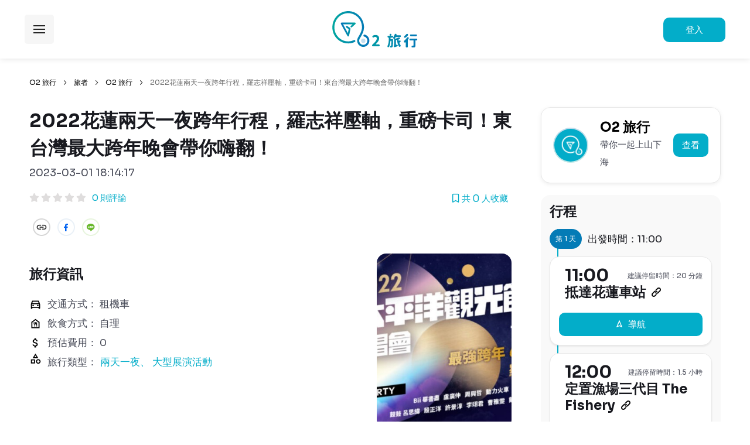

--- FILE ---
content_type: text/html; charset=UTF-8
request_url: https://www.o2.tours/@o2.tours/2JuGM
body_size: 22971
content:
<!DOCTYPE html>
<html lang="zh-Hant">

<head>
    <base href="../../">
    <meta charset="utf-8">
    <meta name="viewport" content="width=device-width, initial-scale=1.0">
    <meta name="keywords" content="花蓮車站,鯉魚潭,國立東華大學,七七高地,STARBUCKS 星巴克 (洄瀾門市),東大門夜市,花蓮太平洋觀光節跨年晚會,承億文旅花蓮山知道,燕子口步道,佳興冰果室,四八高地,松園別館,將軍府,小檳城特色南洋麵食">
    <meta name="description" content="花蓮的夏天都會舉辦夏戀嘉年華，邀請各大歌手舉辦一整個禮拜的音樂饗宴，今年因為疫情關係所以延期到年末與跨年晚會合併舉辦，為期六天！每天都有活動！帶你超嗨迎新年！ 12/31跨年場演出卡司：羅志祥、周湯豪、陳勢安、鹹豬肉、鄭心慈、于子育、莫宰羊、溫以飛、田亞霍、吳汶芳、潘君侖 舞台地點：東大門夜市旁">
    <title>2022花蓮兩天一夜跨年行程，羅志祥壓軸，重磅卡司！東台灣最大跨年晚會帶你嗨翻！ - O2 旅行</title>
    <!-- og -->
    <meta property="og:type" content="website">
    <meta property="og:url" content="https://www.o2.tours/@o2.tours/2JuGM">
    <meta property="og:title" content="2022花蓮兩天一夜跨年行程，羅志祥壓軸，重磅卡司！東台灣最大跨年晚會帶你嗨翻！ - O2 旅行">
    <meta property="og:description" content="花蓮的夏天都會舉辦夏戀嘉年華，邀請各大歌手舉辦一整個禮拜的音樂饗宴，今年因為疫情關係所以延期到年末與跨年晚會合併舉辦，為期六天！每天都有活動！帶你超嗨迎新年！ 12/31跨年場演出卡司：羅志祥、周湯豪、陳勢安、鹹豬肉、鄭心慈、于子育、莫宰羊、溫以飛、田亞霍、吳汶芳、潘君侖 舞台地點：東大門夜市旁">
    <meta property="og:image" content="/storage/tour/15/2JuGM-thumb.jpg">
    <meta property="og:site_name" content="O2 旅行"><!-- Favicon -->
    <meta name="csrf-token" content="eg3QND5fpQxvU5Ipe7WbqUV1HrjloxMDnneNESio" />
    <link href="favicon.ico" rel="icon">
    <link href="favicon.ico" rel="shortcut icon">
    <link href="apple-touch-icon.png" rel="apple-touch-icon">
    <!-- CSS -->
    <link href="assets/fontawesome/css/fontawesome.min.css" rel="stylesheet">
    <link href="assets/fontawesome/css/regular.min.css" rel="stylesheet">
    <link href="assets/fontawesome/css/solid.css" rel="stylesheet">
    <link href="assets/css/common.css" rel="stylesheet"><!-- CSS Customization -->
    <link href="assets/css/animate.min.css" rel="stylesheet">
    <link href="assets/css/tour_detail.css" rel="stylesheet">
    <link rel="stylesheet" href="assets/js/plugins/photoswipe/photoswipe.css">
    <link rel="stylesheet" href="assets/js/plugins/photoswipe/default-skin/default-skin.css">
    <script type="application/ld+json">
        {"@context":"https:\/\/schema.org","@type":"Article","author":{"@type":"Person","name":"O2 \u65c5\u884c","url":"https:\/\/www.o2.tours\/@o2.tours"},"publisher":{"@type":"Organization","name":"O2 \u65c5\u884c","logo":"https:\/\/www.o2.tours\/assets\/images\/logo.svg"},"headline":"2022\u82b1\u84ee\u5169\u5929\u4e00\u591c\u8de8\u5e74\u884c\u7a0b\uff0c\u7f85\u5fd7\u7965\u58d3\u8ef8\uff0c\u91cd\u78c5\u5361\u53f8\uff01\u6771\u53f0\u7063\u6700\u5927\u8de8\u5e74\u665a\u6703\u5e36\u4f60\u55e8\u7ffb\uff01","mainEntityOfPage":"https:\/\/www.o2.tours\/@o2.tours\/2JuGM","thumbnailUrl":"https:\/\/www.o2.tours\/storage\/tour\/15\/2JuGM-thumb.jpg","image":{"@type":"ImageObject","url":"https:\/\/www.o2.tours\/storage\/tour\/15\/2JuGM-thumb.jpg","width":230,"height":300,"contentUrl":"https:\/\/www.o2.tours\/storage\/tour\/15\/2JuGM-thumb.jpg"},"datePublished":"2022-01-07 13:58:07","dateModified":"2023-03-01 18:14:17","0":{"@context":"https:\/\/schema.org","@type":"ImageObject","contentUrl":"https:\/\/www.o2.tours\/storage\/place\/75\/9WA7j.jpg","license":"https:\/\/www.o2.tours\/terms","acquireLicensePage":"https:\/\/www.o2.tours\/terms"},"1":{"@context":"https:\/\/schema.org","@type":"ImageObject","contentUrl":"https:\/\/www.o2.tours\/storage\/place\/75\/OUjS2.jpg","license":"https:\/\/www.o2.tours\/terms","acquireLicensePage":"https:\/\/www.o2.tours\/terms"},"2":{"@context":"https:\/\/schema.org","@type":"ImageObject","contentUrl":"https:\/\/www.o2.tours\/storage\/place\/75\/76Lcn.jpg","license":"https:\/\/www.o2.tours\/terms","acquireLicensePage":"https:\/\/www.o2.tours\/terms"},"3":{"@context":"https:\/\/schema.org","@type":"ImageObject","contentUrl":"https:\/\/www.o2.tours\/storage\/place\/75\/bys3O.jpg","license":"https:\/\/www.o2.tours\/terms","acquireLicensePage":"https:\/\/www.o2.tours\/terms"},"4":{"@context":"https:\/\/schema.org","@type":"ImageObject","contentUrl":"https:\/\/www.o2.tours\/storage\/place\/75\/A2Wnp.jpg","license":"https:\/\/www.o2.tours\/terms","acquireLicensePage":"https:\/\/www.o2.tours\/terms"},"5":{"@context":"https:\/\/schema.org","@type":"ImageObject","contentUrl":"https:\/\/www.o2.tours\/storage\/place\/75\/9rnL9.jpg","license":"https:\/\/www.o2.tours\/terms","acquireLicensePage":"https:\/\/www.o2.tours\/terms"},"6":{"@context":"https:\/\/schema.org","@type":"ImageObject","contentUrl":"https:\/\/www.o2.tours\/storage\/place\/75\/Qoj2S.jpg","license":"https:\/\/www.o2.tours\/terms","acquireLicensePage":"https:\/\/www.o2.tours\/terms"},"7":{"@context":"https:\/\/schema.org","@type":"ImageObject","contentUrl":"https:\/\/www.o2.tours\/storage\/place\/75\/tal1W.jpg","license":"https:\/\/www.o2.tours\/terms","acquireLicensePage":"https:\/\/www.o2.tours\/terms"},"8":{"@context":"https:\/\/schema.org","@type":"ImageObject","contentUrl":"https:\/\/www.o2.tours\/storage\/place\/75\/MKlx5.jpg","license":"https:\/\/www.o2.tours\/terms","acquireLicensePage":"https:\/\/www.o2.tours\/terms"},"9":{"@context":"https:\/\/schema.org","@type":"ImageObject","contentUrl":"https:\/\/www.o2.tours\/storage\/place\/93\/xWSL4.jpg","license":"https:\/\/www.o2.tours\/terms","acquireLicensePage":"https:\/\/www.o2.tours\/terms"},"10":{"@context":"https:\/\/schema.org","@type":"ImageObject","contentUrl":"https:\/\/www.o2.tours\/storage\/place\/93\/Dt9GT.jpg","license":"https:\/\/www.o2.tours\/terms","acquireLicensePage":"https:\/\/www.o2.tours\/terms"},"11":{"@context":"https:\/\/schema.org","@type":"ImageObject","contentUrl":"https:\/\/www.o2.tours\/storage\/place\/93\/3DRZa.jpg","license":"https:\/\/www.o2.tours\/terms","acquireLicensePage":"https:\/\/www.o2.tours\/terms"},"12":{"@context":"https:\/\/schema.org","@type":"ImageObject","contentUrl":"https:\/\/www.o2.tours\/storage\/place\/93\/X5zI1.jpg","license":"https:\/\/www.o2.tours\/terms","acquireLicensePage":"https:\/\/www.o2.tours\/terms"},"13":{"@context":"https:\/\/schema.org","@type":"ImageObject","contentUrl":"https:\/\/www.o2.tours\/storage\/place\/93\/GM31i.jpg","license":"https:\/\/www.o2.tours\/terms","acquireLicensePage":"https:\/\/www.o2.tours\/terms"},"14":{"@context":"https:\/\/schema.org","@type":"ImageObject","contentUrl":"https:\/\/www.o2.tours\/storage\/place\/93\/XwQx3.jpg","license":"https:\/\/www.o2.tours\/terms","acquireLicensePage":"https:\/\/www.o2.tours\/terms"},"15":{"@context":"https:\/\/schema.org","@type":"ImageObject","contentUrl":"https:\/\/www.o2.tours\/storage\/place\/93\/6vBIK.jpg","license":"https:\/\/www.o2.tours\/terms","acquireLicensePage":"https:\/\/www.o2.tours\/terms"},"16":{"@context":"https:\/\/schema.org","@type":"ImageObject","contentUrl":"https:\/\/www.o2.tours\/storage\/place\/93\/E0hgg.jpg","license":"https:\/\/www.o2.tours\/terms","acquireLicensePage":"https:\/\/www.o2.tours\/terms"},"17":{"@context":"https:\/\/schema.org","@type":"ImageObject","contentUrl":"https:\/\/www.o2.tours\/storage\/place\/93\/QVS7q.jpg","license":"https:\/\/www.o2.tours\/terms","acquireLicensePage":"https:\/\/www.o2.tours\/terms"},"18":{"@context":"https:\/\/schema.org","@type":"ImageObject","contentUrl":"https:\/\/www.o2.tours\/storage\/place\/94\/y0dTN.jpg","license":"https:\/\/www.o2.tours\/terms","acquireLicensePage":"https:\/\/www.o2.tours\/terms"},"19":{"@context":"https:\/\/schema.org","@type":"ImageObject","contentUrl":"https:\/\/www.o2.tours\/storage\/place\/94\/yecK1.jpg","license":"https:\/\/www.o2.tours\/terms","acquireLicensePage":"https:\/\/www.o2.tours\/terms"},"20":{"@context":"https:\/\/schema.org","@type":"ImageObject","contentUrl":"https:\/\/www.o2.tours\/storage\/place\/94\/tOp9L.jpg","license":"https:\/\/www.o2.tours\/terms","acquireLicensePage":"https:\/\/www.o2.tours\/terms"},"21":{"@context":"https:\/\/schema.org","@type":"ImageObject","contentUrl":"https:\/\/www.o2.tours\/storage\/place\/94\/CJOw7.jpg","license":"https:\/\/www.o2.tours\/terms","acquireLicensePage":"https:\/\/www.o2.tours\/terms"},"22":{"@context":"https:\/\/schema.org","@type":"ImageObject","contentUrl":"https:\/\/www.o2.tours\/storage\/place\/94\/wFC8l.jpg","license":"https:\/\/www.o2.tours\/terms","acquireLicensePage":"https:\/\/www.o2.tours\/terms"},"23":{"@context":"https:\/\/schema.org","@type":"ImageObject","contentUrl":"https:\/\/www.o2.tours\/storage\/place\/94\/Dum0G.jpg","license":"https:\/\/www.o2.tours\/terms","acquireLicensePage":"https:\/\/www.o2.tours\/terms"},"24":{"@context":"https:\/\/schema.org","@type":"ImageObject","contentUrl":"https:\/\/www.o2.tours\/storage\/place\/94\/7HiAg.jpg","license":"https:\/\/www.o2.tours\/terms","acquireLicensePage":"https:\/\/www.o2.tours\/terms"},"25":{"@context":"https:\/\/schema.org","@type":"ImageObject","contentUrl":"https:\/\/www.o2.tours\/storage\/place\/92\/wl8EI.jpg","license":"https:\/\/www.o2.tours\/terms","acquireLicensePage":"https:\/\/www.o2.tours\/terms"},"26":{"@context":"https:\/\/schema.org","@type":"ImageObject","contentUrl":"https:\/\/www.o2.tours\/storage\/place\/92\/ILtI9.jpg","license":"https:\/\/www.o2.tours\/terms","acquireLicensePage":"https:\/\/www.o2.tours\/terms"},"27":{"@context":"https:\/\/schema.org","@type":"ImageObject","contentUrl":"https:\/\/www.o2.tours\/storage\/place\/92\/u52FJ.jpg","license":"https:\/\/www.o2.tours\/terms","acquireLicensePage":"https:\/\/www.o2.tours\/terms"},"28":{"@context":"https:\/\/schema.org","@type":"ImageObject","contentUrl":"https:\/\/www.o2.tours\/storage\/place\/85\/R2eRc.jpg","license":"https:\/\/www.o2.tours\/terms","acquireLicensePage":"https:\/\/www.o2.tours\/terms"},"29":{"@context":"https:\/\/schema.org","@type":"ImageObject","contentUrl":"https:\/\/www.o2.tours\/storage\/place\/85\/Qr5fT.jpg","license":"https:\/\/www.o2.tours\/terms","acquireLicensePage":"https:\/\/www.o2.tours\/terms"},"30":{"@context":"https:\/\/schema.org","@type":"ImageObject","contentUrl":"https:\/\/www.o2.tours\/storage\/place\/85\/UWwH5.jpg","license":"https:\/\/www.o2.tours\/terms","acquireLicensePage":"https:\/\/www.o2.tours\/terms"},"31":{"@context":"https:\/\/schema.org","@type":"ImageObject","contentUrl":"https:\/\/www.o2.tours\/storage\/place\/85\/Cf5mM.jpg","license":"https:\/\/www.o2.tours\/terms","acquireLicensePage":"https:\/\/www.o2.tours\/terms"},"32":{"@context":"https:\/\/schema.org","@type":"ImageObject","contentUrl":"https:\/\/www.o2.tours\/storage\/place\/85\/thbE4.jpg","license":"https:\/\/www.o2.tours\/terms","acquireLicensePage":"https:\/\/www.o2.tours\/terms"},"33":{"@context":"https:\/\/schema.org","@type":"ImageObject","contentUrl":"https:\/\/www.o2.tours\/storage\/place\/85\/cxyF2.jpg","license":"https:\/\/www.o2.tours\/terms","acquireLicensePage":"https:\/\/www.o2.tours\/terms"},"34":{"@context":"https:\/\/schema.org","@type":"ImageObject","contentUrl":"https:\/\/www.o2.tours\/storage\/place\/85\/jbb2S.jpg","license":"https:\/\/www.o2.tours\/terms","acquireLicensePage":"https:\/\/www.o2.tours\/terms"},"35":{"@context":"https:\/\/schema.org","@type":"ImageObject","contentUrl":"https:\/\/www.o2.tours\/storage\/place\/84\/Rtc6i.jpg","license":"https:\/\/www.o2.tours\/terms","acquireLicensePage":"https:\/\/www.o2.tours\/terms"},"36":{"@context":"https:\/\/schema.org","@type":"ImageObject","contentUrl":"https:\/\/www.o2.tours\/storage\/place\/84\/p6PNQ.jpg","license":"https:\/\/www.o2.tours\/terms","acquireLicensePage":"https:\/\/www.o2.tours\/terms"},"37":{"@context":"https:\/\/schema.org","@type":"ImageObject","contentUrl":"https:\/\/www.o2.tours\/storage\/place\/84\/2KOlg.jpg","license":"https:\/\/www.o2.tours\/terms","acquireLicensePage":"https:\/\/www.o2.tours\/terms"},"38":{"@context":"https:\/\/schema.org","@type":"ImageObject","contentUrl":"https:\/\/www.o2.tours\/storage\/place\/84\/Q7taC.jpg","license":"https:\/\/www.o2.tours\/terms","acquireLicensePage":"https:\/\/www.o2.tours\/terms"},"39":{"@context":"https:\/\/schema.org","@type":"ImageObject","contentUrl":"https:\/\/www.o2.tours\/storage\/place\/84\/rkF8h.jpg","license":"https:\/\/www.o2.tours\/terms","acquireLicensePage":"https:\/\/www.o2.tours\/terms"},"40":{"@context":"https:\/\/schema.org","@type":"ImageObject","contentUrl":"https:\/\/www.o2.tours\/storage\/place\/87\/Jj5j4.jpg","license":"https:\/\/www.o2.tours\/terms","acquireLicensePage":"https:\/\/www.o2.tours\/terms"},"41":{"@context":"https:\/\/schema.org","@type":"ImageObject","contentUrl":"https:\/\/www.o2.tours\/storage\/place\/87\/sWK0F.jpg","license":"https:\/\/www.o2.tours\/terms","acquireLicensePage":"https:\/\/www.o2.tours\/terms"},"42":{"@context":"https:\/\/schema.org","@type":"ImageObject","contentUrl":"https:\/\/www.o2.tours\/storage\/place\/87\/Lqom6.jpg","license":"https:\/\/www.o2.tours\/terms","acquireLicensePage":"https:\/\/www.o2.tours\/terms"},"43":{"@context":"https:\/\/schema.org","@type":"ImageObject","contentUrl":"https:\/\/www.o2.tours\/storage\/place\/87\/GIH3r.jpg","license":"https:\/\/www.o2.tours\/terms","acquireLicensePage":"https:\/\/www.o2.tours\/terms"},"44":{"@context":"https:\/\/schema.org","@type":"ImageObject","contentUrl":"https:\/\/www.o2.tours\/storage\/place\/87\/2yWsK.jpg","license":"https:\/\/www.o2.tours\/terms","acquireLicensePage":"https:\/\/www.o2.tours\/terms"},"45":{"@context":"https:\/\/schema.org","@type":"ImageObject","contentUrl":"https:\/\/www.o2.tours\/storage\/place\/87\/Id6IN.jpg","license":"https:\/\/www.o2.tours\/terms","acquireLicensePage":"https:\/\/www.o2.tours\/terms"},"46":{"@context":"https:\/\/schema.org","@type":"ImageObject","contentUrl":"https:\/\/www.o2.tours\/storage\/place\/97\/J3eIY.jpg","license":"https:\/\/www.o2.tours\/terms","acquireLicensePage":"https:\/\/www.o2.tours\/terms"},"47":{"@context":"https:\/\/schema.org","@type":"ImageObject","contentUrl":"https:\/\/www.o2.tours\/storage\/place\/97\/2xRp3.jpg","license":"https:\/\/www.o2.tours\/terms","acquireLicensePage":"https:\/\/www.o2.tours\/terms"},"48":{"@context":"https:\/\/schema.org","@type":"ImageObject","contentUrl":"https:\/\/www.o2.tours\/storage\/place\/97\/cABW4.jpg","license":"https:\/\/www.o2.tours\/terms","acquireLicensePage":"https:\/\/www.o2.tours\/terms"},"49":{"@context":"https:\/\/schema.org","@type":"ImageObject","contentUrl":"https:\/\/www.o2.tours\/storage\/place\/97\/iWQ9U.jpg","license":"https:\/\/www.o2.tours\/terms","acquireLicensePage":"https:\/\/www.o2.tours\/terms"},"50":{"@context":"https:\/\/schema.org","@type":"ImageObject","contentUrl":"https:\/\/www.o2.tours\/storage\/place\/97\/iKK9k.jpg","license":"https:\/\/www.o2.tours\/terms","acquireLicensePage":"https:\/\/www.o2.tours\/terms"},"51":{"@context":"https:\/\/schema.org","@type":"ImageObject","contentUrl":"https:\/\/www.o2.tours\/storage\/place\/97\/9HtDp.jpg","license":"https:\/\/www.o2.tours\/terms","acquireLicensePage":"https:\/\/www.o2.tours\/terms"},"52":{"@context":"https:\/\/schema.org","@type":"ImageObject","contentUrl":"https:\/\/www.o2.tours\/storage\/place\/97\/9gxS0.jpg","license":"https:\/\/www.o2.tours\/terms","acquireLicensePage":"https:\/\/www.o2.tours\/terms"},"53":{"@context":"https:\/\/schema.org","@type":"ImageObject","contentUrl":"https:\/\/www.o2.tours\/storage\/place\/97\/Omn8h.jpg","license":"https:\/\/www.o2.tours\/terms","acquireLicensePage":"https:\/\/www.o2.tours\/terms"},"54":{"@context":"https:\/\/schema.org","@type":"ImageObject","contentUrl":"https:\/\/www.o2.tours\/storage\/place\/97\/ZsEG1.jpg","license":"https:\/\/www.o2.tours\/terms","acquireLicensePage":"https:\/\/www.o2.tours\/terms"},"55":{"@context":"https:\/\/schema.org","@type":"ImageObject","contentUrl":"https:\/\/www.o2.tours\/storage\/place\/98\/7MlpS.jpg","license":"https:\/\/www.o2.tours\/terms","acquireLicensePage":"https:\/\/www.o2.tours\/terms"},"56":{"@context":"https:\/\/schema.org","@type":"ImageObject","contentUrl":"https:\/\/www.o2.tours\/storage\/place\/98\/0LjH7.jpg","license":"https:\/\/www.o2.tours\/terms","acquireLicensePage":"https:\/\/www.o2.tours\/terms"},"57":{"@context":"https:\/\/schema.org","@type":"ImageObject","contentUrl":"https:\/\/www.o2.tours\/storage\/place\/98\/3di3U.jpg","license":"https:\/\/www.o2.tours\/terms","acquireLicensePage":"https:\/\/www.o2.tours\/terms"},"58":{"@context":"https:\/\/schema.org","@type":"ImageObject","contentUrl":"https:\/\/www.o2.tours\/storage\/place\/98\/lOlX5.jpg","license":"https:\/\/www.o2.tours\/terms","acquireLicensePage":"https:\/\/www.o2.tours\/terms"},"59":{"@context":"https:\/\/schema.org","@type":"ImageObject","contentUrl":"https:\/\/www.o2.tours\/storage\/place\/98\/BbJ0I.jpg","license":"https:\/\/www.o2.tours\/terms","acquireLicensePage":"https:\/\/www.o2.tours\/terms"},"60":{"@context":"https:\/\/schema.org","@type":"ImageObject","contentUrl":"https:\/\/www.o2.tours\/storage\/place\/98\/60Ykk.jpg","license":"https:\/\/www.o2.tours\/terms","acquireLicensePage":"https:\/\/www.o2.tours\/terms"},"61":{"@context":"https:\/\/schema.org","@type":"ImageObject","contentUrl":"https:\/\/www.o2.tours\/storage\/place\/98\/NS3qi.jpg","license":"https:\/\/www.o2.tours\/terms","acquireLicensePage":"https:\/\/www.o2.tours\/terms"},"62":{"@context":"https:\/\/schema.org","@type":"ImageObject","contentUrl":"https:\/\/www.o2.tours\/storage\/place\/98\/yDh6j.jpg","license":"https:\/\/www.o2.tours\/terms","acquireLicensePage":"https:\/\/www.o2.tours\/terms"},"63":{"@context":"https:\/\/schema.org","@type":"ImageObject","contentUrl":"https:\/\/www.o2.tours\/storage\/place\/98\/9f9Gr.jpg","license":"https:\/\/www.o2.tours\/terms","acquireLicensePage":"https:\/\/www.o2.tours\/terms"},"64":{"@context":"https:\/\/schema.org","@type":"ImageObject","contentUrl":"https:\/\/www.o2.tours\/storage\/place\/78\/JUk2z.jpg","license":"https:\/\/www.o2.tours\/terms","acquireLicensePage":"https:\/\/www.o2.tours\/terms"},"65":{"@context":"https:\/\/schema.org","@type":"ImageObject","contentUrl":"https:\/\/www.o2.tours\/storage\/place\/78\/4dMaA.jpg","license":"https:\/\/www.o2.tours\/terms","acquireLicensePage":"https:\/\/www.o2.tours\/terms"},"66":{"@context":"https:\/\/schema.org","@type":"ImageObject","contentUrl":"https:\/\/www.o2.tours\/storage\/place\/78\/9zHXz.jpg","license":"https:\/\/www.o2.tours\/terms","acquireLicensePage":"https:\/\/www.o2.tours\/terms"},"67":{"@context":"https:\/\/schema.org","@type":"ImageObject","contentUrl":"https:\/\/www.o2.tours\/storage\/place\/78\/K2v8x.jpg","license":"https:\/\/www.o2.tours\/terms","acquireLicensePage":"https:\/\/www.o2.tours\/terms"},"68":{"@context":"https:\/\/schema.org","@type":"ImageObject","contentUrl":"https:\/\/www.o2.tours\/storage\/place\/78\/wTU28.jpg","license":"https:\/\/www.o2.tours\/terms","acquireLicensePage":"https:\/\/www.o2.tours\/terms"},"69":{"@context":"https:\/\/schema.org","@type":"ImageObject","contentUrl":"https:\/\/www.o2.tours\/storage\/place\/78\/6WMWx.jpg","license":"https:\/\/www.o2.tours\/terms","acquireLicensePage":"https:\/\/www.o2.tours\/terms"},"70":{"@context":"https:\/\/schema.org","@type":"ImageObject","contentUrl":"https:\/\/www.o2.tours\/storage\/place\/78\/nO8dG.jpg","license":"https:\/\/www.o2.tours\/terms","acquireLicensePage":"https:\/\/www.o2.tours\/terms"},"71":{"@context":"https:\/\/schema.org","@type":"ImageObject","contentUrl":"https:\/\/www.o2.tours\/storage\/place\/101\/CaAr6.jpg","license":"https:\/\/www.o2.tours\/terms","acquireLicensePage":"https:\/\/www.o2.tours\/terms"},"72":{"@context":"https:\/\/schema.org","@type":"ImageObject","contentUrl":"https:\/\/www.o2.tours\/storage\/place\/101\/3GSBu.jpg","license":"https:\/\/www.o2.tours\/terms","acquireLicensePage":"https:\/\/www.o2.tours\/terms"},"73":{"@context":"https:\/\/schema.org","@type":"ImageObject","contentUrl":"https:\/\/www.o2.tours\/storage\/place\/101\/B3iP9.jpg","license":"https:\/\/www.o2.tours\/terms","acquireLicensePage":"https:\/\/www.o2.tours\/terms"},"74":{"@context":"https:\/\/schema.org","@type":"ImageObject","contentUrl":"https:\/\/www.o2.tours\/storage\/place\/76\/69EPw.jpg","license":"https:\/\/www.o2.tours\/terms","acquireLicensePage":"https:\/\/www.o2.tours\/terms"},"75":{"@context":"https:\/\/schema.org","@type":"ImageObject","contentUrl":"https:\/\/www.o2.tours\/storage\/place\/76\/mOj8P.jpg","license":"https:\/\/www.o2.tours\/terms","acquireLicensePage":"https:\/\/www.o2.tours\/terms"},"76":{"@context":"https:\/\/schema.org","@type":"ImageObject","contentUrl":"https:\/\/www.o2.tours\/storage\/place\/76\/m4M8x.jpg","license":"https:\/\/www.o2.tours\/terms","acquireLicensePage":"https:\/\/www.o2.tours\/terms"},"77":{"@context":"https:\/\/schema.org","@type":"ImageObject","contentUrl":"https:\/\/www.o2.tours\/storage\/place\/76\/u3Sgv.jpg","license":"https:\/\/www.o2.tours\/terms","acquireLicensePage":"https:\/\/www.o2.tours\/terms"},"78":{"@context":"https:\/\/schema.org","@type":"ImageObject","contentUrl":"https:\/\/www.o2.tours\/storage\/place\/76\/zACq2.jpg","license":"https:\/\/www.o2.tours\/terms","acquireLicensePage":"https:\/\/www.o2.tours\/terms"},"79":{"@context":"https:\/\/schema.org","@type":"ImageObject","contentUrl":"https:\/\/www.o2.tours\/storage\/place\/76\/SE8pV.jpg","license":"https:\/\/www.o2.tours\/terms","acquireLicensePage":"https:\/\/www.o2.tours\/terms"},"80":{"@context":"https:\/\/schema.org","@type":"ImageObject","contentUrl":"https:\/\/www.o2.tours\/storage\/place\/76\/a35UV.jpg","license":"https:\/\/www.o2.tours\/terms","acquireLicensePage":"https:\/\/www.o2.tours\/terms"}}    </script>
    <!-- Google Tag Manager -->
    <script>
        (function(w, d, s, l, i) {
            w[l] = w[l] || [];
            w[l].push({
                'gtm.start': new Date().getTime(),
                event: 'gtm.js'
            });
            var f = d.getElementsByTagName(s)[0],
                j = d.createElement(s),
                dl = l != 'dataLayer' ? '&l=' + l : '';
            j.async = true;
            j.src =
                'https://www.googletagmanager.com/gtm.js?id=' + i + dl;
            f.parentNode.insertBefore(j, f);
        })(window, document, 'script', 'dataLayer', 'GTM-K23GFT2');
    </script>
    <!-- Google tag (gtag.js) -->
   <!-- 待修正 <script async src="https://www.googletagmanager.com/gtag/js?id=AW-938413478"></script>
    <script>
        window.dataLayer = window.dataLayer || [];
        function gtag() {
            dataLayer.push(arguments);
        }
        gtag('js', new Date());
        gtag('config', 'AW-938413478');
    </script>-->
    <!-- End Google Tag Manager -->
</head>

<body id="index">
    <!-- Google Tag Manager (noscript) -->
    <noscript><iframe src="https://www.googletagmanager.com/ns.html?id=GTM-K23GFT2" height="0" width="0" style="display:none;visibility:hidden"></iframe></noscript>
    <!-- End Google Tag Manager (noscript) -->    <div class="page-wrap">
        <header id="header">
    <div class="logo"><a href="./" title="O2 旅行"><img class="img-resize" src="assets/images/logo.svg" alt="O2 旅行"></a></div>
    <button class="menu-toggler-open">展開選單<span class="icon"></span></button>
            <button class="btn-order" onclick="document.location='https://www.o2.tours/login'" title="登入">登入</button>
        </header>
<div class="menu">
    <nav class="navbar-nav">
        <div class="nav-top"><a class="nav-logo" href="./" title="O2 旅行"><img class="img-resize" src="assets/images/logo.svg" alt="O2 旅行"></a>
            <button class="menu-toggler-close"><span class="icon"></span></button>
        </div>
        <ul>
            <li>
                <a href="./" title="首頁">
                    <img class="icon" src="assets/images/menu/home_black_24dp.svg" width="30" alt="首頁">首頁
                </a>
            </li>
            <li>
                <a href="tours/" title="行程">
                    <img class="icon" src="assets/images/menu/date_range_black_24dp.svg" width="30" alt="行程">行程
                </a>
            </li>
            <li>
                <a href="travelers/" title="旅者">
                    <img class="icon" src="assets/images/menu/people_black_24dp.svg" width="30" alt="旅者">旅者
                </a>
            </li>
            <li>
                <a href="join/" title="加入我們">
                    <img class="icon" src="assets/images/menu/event_black_24dp.svg" width="30" alt="加入我們">加入我們
                </a>
            </li>
            <li>
                <a href="https://www.instagram.com/o2.tours/" title="關注 O2 旅行" target="_blank">
                    <img class="icon" src="assets/images/menu/instagram_black_24dp.svg" width="30" alt="關注 O2 旅行">關注 O2 旅行
                </a>
            </li>
            <li>
                <a href="https://blog.o2.tours/category/%e4%bd%bf%e7%94%a8%e8%aa%aa%e6%98%8e/" title="使用說明" target="_blank">
                    <img class="icon" src="assets/images/menu/signpost_black_24dp.svg" width="30" alt="使用說明">使用說明
                </a>
            </li>
        </ul>
    </nav>
</div>        <div class="breadcrumb">
            <div class="block-container">
                <ul>
                    <li><a href="./" title="O2 旅行">O2 旅行</a></li>
                    <li><a href="travelers/" title="旅者">旅者</a></li>
                    <li><a href="/@o2.tours" title="旅者">O2 旅行</a>
                    </li>
                    <li>2022花蓮兩天一夜跨年行程，羅志祥壓軸，重磅卡司！東台灣最大跨年晚會帶你嗨翻！</li>
                </ul>
            </div>
        </div>
        <div id="tour-detail" class="main-container">
            <div class="right main-sidebar" role="complementary">
                <div class="profile">
                    <div class="info-wrap">
                        <div class="traveler-avatar">
                            <img class="img-resize" alt="O2 旅行"
                                src="/storage/traveler/1-thumb.png">
                        </div>
                        <div class="info-box">
                            <div class="info">
                                <div class="title">O2 旅行</div>
                                <div class="text">帶你一起上山下海</div>
                            </div>
                            <button class="btn-gobal" onclick="document.location='/@o2.tours'"
                                title="查看">查看</button>
                        </div>
                    </div>
                </div>
                                    <div class="toggle-google-timeable"><img class="icon"
                            src="assets/images/tour_detail/near_me_white_24dp.svg" width="24" alt="行程導航">行程導航
                    </div>
                    <aside class="google-timeable-wrap">
                        <div class="head"><span>行程導航</span>
                            <button class="close"> <span class="icon">close</span></button>
                        </div>
                        <div class="inner">
                            <div class="google-timeable">
                                <div class="title">行程</div>
                                <ul class="reset">
                                                                                                                        <li>
                                                <div class="day">
                                                    <div class="tag">第 1 天</div>
                                                    <div class="text">
                                                         出發時間：11:00
                                                    </div>
                                                </div>
                                                                                                    <div class="box">
                                                        <div class="content">
                                                            <div class="locate">
                                                                <div class="time">
                                                                    11:00
                                                                </div>
                                                                <div class="where" style="cursor: pointer;" href="https://www.o2.tours/@o2.tours/2JuGM#抵達花蓮車站">
                                                                    <div style="display:flex;align-items: flex-start;justify-content: space-between;">
                                                                        <div>
                                                                        抵達花蓮車站
                                                                        <img src="assets/images/link.png" style="width: 16px;height: 16px;margin-left: 5px;" alt="看更多地點資訊">
                                                                        </div>
                                                                                                                                            </div>
                                                                </div>
                                                            </div>
                                                                                                                            <div class="text">
                                                                    建議停留時間：20 分鐘
                                                                </div>
                                                                                                                    </div>
                                                                                                                    <div class="link"><button class="btn-gobal btn-navigate"
                                                                    tour_id=15
                                                                    tour_place_id=97 href="#"
                                                                    onclick="return false;"
                                                                    navigateurl="https://goo.gl/maps/aNbrN5RRA2Nv4Nw2A"
                                                                    title="">
                                                                    <img src="assets/images/icon-map.png"
                                                                        alt="">導航</button>
                                                            </div>
                                                                                                            </div>
                                                                                                    <div class="box">
                                                        <div class="content">
                                                            <div class="locate">
                                                                <div class="time">
                                                                    12:00
                                                                </div>
                                                                <div class="where" style="cursor: pointer;" href="https://www.o2.tours/@o2.tours/2JuGM#定置漁場三代目 The Fishery">
                                                                    <div style="display:flex;align-items: flex-start;justify-content: space-between;">
                                                                        <div>
                                                                        定置漁場三代目 The Fishery
                                                                        <img src="assets/images/link.png" style="width: 16px;height: 16px;margin-left: 5px;" alt="看更多地點資訊">
                                                                        </div>
                                                                                                                                            </div>
                                                                </div>
                                                            </div>
                                                                                                                            <div class="text">
                                                                    建議停留時間：1.5 小時
                                                                </div>
                                                                                                                    </div>
                                                                                                                    <div class="link"><button class="btn-gobal btn-navigate"
                                                                    tour_id=15
                                                                    tour_place_id=98 href="#"
                                                                    onclick="return false;"
                                                                    navigateurl="https://goo.gl/maps/VkKDsabwHMhq6YtV8"
                                                                    title="">
                                                                    <img src="assets/images/icon-map.png"
                                                                        alt="">導航</button>
                                                            </div>
                                                                                                            </div>
                                                                                                    <div class="box">
                                                        <div class="content">
                                                            <div class="locate">
                                                                <div class="time">
                                                                    13:30
                                                                </div>
                                                                <div class="where" style="cursor: pointer;" href="https://www.o2.tours/@o2.tours/2JuGM#鯉魚潭">
                                                                    <div style="display:flex;align-items: flex-start;justify-content: space-between;">
                                                                        <div>
                                                                        鯉魚潭
                                                                        <img src="assets/images/link.png" style="width: 16px;height: 16px;margin-left: 5px;" alt="看更多地點資訊">
                                                                        </div>
                                                                                                                                            </div>
                                                                </div>
                                                            </div>
                                                                                                                            <div class="text">
                                                                    建議停留時間：2 小時
                                                                </div>
                                                                                                                    </div>
                                                                                                                    <div class="link"><button class="btn-gobal btn-navigate"
                                                                    tour_id=15
                                                                    tour_place_id=99 href="#"
                                                                    onclick="return false;"
                                                                    navigateurl="https://goo.gl/maps/Ya3fuJJVn2LTMB9SA"
                                                                    title="">
                                                                    <img src="assets/images/icon-map.png"
                                                                        alt="">導航</button>
                                                            </div>
                                                                                                            </div>
                                                                                                    <div class="box">
                                                        <div class="content">
                                                            <div class="locate">
                                                                <div class="time">
                                                                    15:30
                                                                </div>
                                                                <div class="where" style="cursor: pointer;" href="https://www.o2.tours/@o2.tours/2JuGM#國立東華大學">
                                                                    <div style="display:flex;align-items: flex-start;justify-content: space-between;">
                                                                        <div>
                                                                        國立東華大學
                                                                        <img src="assets/images/link.png" style="width: 16px;height: 16px;margin-left: 5px;" alt="看更多地點資訊">
                                                                        </div>
                                                                                                                                            </div>
                                                                </div>
                                                            </div>
                                                                                                                            <div class="text">
                                                                    建議停留時間：1 小時
                                                                </div>
                                                                                                                    </div>
                                                                                                                    <div class="link"><button class="btn-gobal btn-navigate"
                                                                    tour_id=15
                                                                    tour_place_id=100 href="#"
                                                                    onclick="return false;"
                                                                    navigateurl="https://goo.gl/maps/Fi9WNR4QLjqVHhz9A"
                                                                    title="">
                                                                    <img src="assets/images/icon-map.png"
                                                                        alt="">導航</button>
                                                            </div>
                                                                                                            </div>
                                                                                                    <div class="box">
                                                        <div class="content">
                                                            <div class="locate">
                                                                <div class="time">
                                                                    16:30
                                                                </div>
                                                                <div class="where" style="cursor: pointer;" href="https://www.o2.tours/@o2.tours/2JuGM#七七高地">
                                                                    <div style="display:flex;align-items: flex-start;justify-content: space-between;">
                                                                        <div>
                                                                        七七高地
                                                                        <img src="assets/images/link.png" style="width: 16px;height: 16px;margin-left: 5px;" alt="看更多地點資訊">
                                                                        </div>
                                                                                                                                            </div>
                                                                </div>
                                                            </div>
                                                                                                                            <div class="text">
                                                                    建議停留時間：1 小時
                                                                </div>
                                                                                                                    </div>
                                                                                                                    <div class="link"><button class="btn-gobal btn-navigate"
                                                                    tour_id=15
                                                                    tour_place_id=101 href="#"
                                                                    onclick="return false;"
                                                                    navigateurl="https://goo.gl/maps/9pgLFaWTSSWcZz948"
                                                                    title="">
                                                                    <img src="assets/images/icon-map.png"
                                                                        alt="">導航</button>
                                                            </div>
                                                                                                            </div>
                                                                                                    <div class="box">
                                                        <div class="content">
                                                            <div class="locate">
                                                                <div class="time">
                                                                    17:30
                                                                </div>
                                                                <div class="where" style="cursor: pointer;" href="https://www.o2.tours/@o2.tours/2JuGM#STARBUCKS 星巴克 (洄瀾門市)">
                                                                    <div style="display:flex;align-items: flex-start;justify-content: space-between;">
                                                                        <div>
                                                                        STARBUCKS 星巴克 (洄瀾門市)
                                                                        <img src="assets/images/link.png" style="width: 16px;height: 16px;margin-left: 5px;" alt="看更多地點資訊">
                                                                        </div>
                                                                                                                                            </div>
                                                                </div>
                                                            </div>
                                                                                                                            <div class="text">
                                                                    建議停留時間：1 小時
                                                                </div>
                                                                                                                    </div>
                                                                                                                    <div class="link"><button class="btn-gobal btn-navigate"
                                                                    tour_id=15
                                                                    tour_place_id=102 href="#"
                                                                    onclick="return false;"
                                                                    navigateurl="https://goo.gl/maps/6eUYmjwoUR2kq6BB7"
                                                                    title="">
                                                                    <img src="assets/images/icon-map.png"
                                                                        alt="">導航</button>
                                                            </div>
                                                                                                            </div>
                                                                                                    <div class="box">
                                                        <div class="content">
                                                            <div class="locate">
                                                                <div class="time">
                                                                    18:30
                                                                </div>
                                                                <div class="where" style="cursor: pointer;" href="https://www.o2.tours/@o2.tours/2JuGM#東大門夜市">
                                                                    <div style="display:flex;align-items: flex-start;justify-content: space-between;">
                                                                        <div>
                                                                        東大門夜市
                                                                        <img src="assets/images/link.png" style="width: 16px;height: 16px;margin-left: 5px;" alt="看更多地點資訊">
                                                                        </div>
                                                                                                                                            </div>
                                                                </div>
                                                            </div>
                                                                                                                            <div class="text">
                                                                    建議停留時間：30 分鐘
                                                                </div>
                                                                                                                    </div>
                                                                                                                    <div class="link"><button class="btn-gobal btn-navigate"
                                                                    tour_id=15
                                                                    tour_place_id=103 href="#"
                                                                    onclick="return false;"
                                                                    navigateurl="https://g.page/dongdamen?share"
                                                                    title="">
                                                                    <img src="assets/images/icon-map.png"
                                                                        alt="">導航</button>
                                                            </div>
                                                                                                            </div>
                                                                                                    <div class="box">
                                                        <div class="content">
                                                            <div class="locate">
                                                                <div class="time">
                                                                    19:30
                                                                </div>
                                                                <div class="where" style="cursor: pointer;" href="https://www.o2.tours/@o2.tours/2JuGM#承億文旅－花蓮山知道">
                                                                    <div style="display:flex;align-items: flex-start;justify-content: space-between;">
                                                                        <div>
                                                                        承億文旅－花蓮山知道
                                                                        <img src="assets/images/link.png" style="width: 16px;height: 16px;margin-left: 5px;" alt="看更多地點資訊">
                                                                        </div>
                                                                                                                                            </div>
                                                                </div>
                                                            </div>
                                                                                                                            <div class="text">
                                                                    建議停留時間：30 分鐘
                                                                </div>
                                                                                                                    </div>
                                                                                                                    <div class="link"><button class="btn-gobal btn-navigate"
                                                                    tour_id=15
                                                                    tour_place_id=107 href="#"
                                                                    onclick="return false;"
                                                                    navigateurl="https://goo.gl/maps/AMaRnKmag9ETPke18"
                                                                    title="">
                                                                    <img src="assets/images/icon-map.png"
                                                                        alt="">導航</button>
                                                            </div>
                                                                                                            </div>
                                                                                            </li>
                                                                                                                                                                <li>
                                                <div class="day">
                                                    <div class="tag">第 2 天</div>
                                                    <div class="text">
                                                        
                                                    </div>
                                                </div>
                                                                                                    <div class="box">
                                                        <div class="content">
                                                            <div class="locate">
                                                                <div class="time">
                                                                    09:30
                                                                </div>
                                                                <div class="where" style="cursor: pointer;" href="https://www.o2.tours/@o2.tours/2JuGM#燕子口步道">
                                                                    <div style="display:flex;align-items: flex-start;justify-content: space-between;">
                                                                        <div>
                                                                        燕子口步道
                                                                        <img src="assets/images/link.png" style="width: 16px;height: 16px;margin-left: 5px;" alt="看更多地點資訊">
                                                                        </div>
                                                                                                                                            </div>
                                                                </div>
                                                            </div>
                                                                                                                            <div class="text">
                                                                    建議停留時間：30 分鐘
                                                                </div>
                                                                                                                    </div>
                                                                                                                    <div class="link"><button class="btn-gobal btn-navigate"
                                                                    tour_id=15
                                                                    tour_place_id=110 href="#"
                                                                    onclick="return false;"
                                                                    navigateurl="https://goo.gl/maps/88p4hyesWPuRHjGt5"
                                                                    title="">
                                                                    <img src="assets/images/icon-map.png"
                                                                        alt="">導航</button>
                                                            </div>
                                                                                                            </div>
                                                                                                    <div class="box">
                                                        <div class="content">
                                                            <div class="locate">
                                                                <div class="time">
                                                                    11:30
                                                                </div>
                                                                <div class="where" style="cursor: pointer;" href="https://www.o2.tours/@o2.tours/2JuGM#佳興冰果室">
                                                                    <div style="display:flex;align-items: flex-start;justify-content: space-between;">
                                                                        <div>
                                                                        佳興冰果室
                                                                        <img src="assets/images/link.png" style="width: 16px;height: 16px;margin-left: 5px;" alt="看更多地點資訊">
                                                                        </div>
                                                                                                                                            </div>
                                                                </div>
                                                            </div>
                                                                                                                            <div class="text">
                                                                    建議停留時間：1.5 小時
                                                                </div>
                                                                                                                    </div>
                                                                                                                    <div class="link"><button class="btn-gobal btn-navigate"
                                                                    tour_id=15
                                                                    tour_place_id=112 href="#"
                                                                    onclick="return false;"
                                                                    navigateurl="https://goo.gl/maps/Ux4XbZue82KefqeP6"
                                                                    title="">
                                                                    <img src="assets/images/icon-map.png"
                                                                        alt="">導航</button>
                                                            </div>
                                                                                                            </div>
                                                                                                    <div class="box">
                                                        <div class="content">
                                                            <div class="locate">
                                                                <div class="time">
                                                                    13:00
                                                                </div>
                                                                <div class="where" style="cursor: pointer;" href="https://www.o2.tours/@o2.tours/2JuGM#四八高地">
                                                                    <div style="display:flex;align-items: flex-start;justify-content: space-between;">
                                                                        <div>
                                                                        四八高地
                                                                        <img src="assets/images/link.png" style="width: 16px;height: 16px;margin-left: 5px;" alt="看更多地點資訊">
                                                                        </div>
                                                                                                                                            </div>
                                                                </div>
                                                            </div>
                                                                                                                            <div class="text">
                                                                    建議停留時間：1 小時
                                                                </div>
                                                                                                                    </div>
                                                                                                                    <div class="link"><button class="btn-gobal btn-navigate"
                                                                    tour_id=15
                                                                    tour_place_id=114 href="#"
                                                                    onclick="return false;"
                                                                    navigateurl="https://goo.gl/maps/D7ktEkWYWubq2HBg9"
                                                                    title="">
                                                                    <img src="assets/images/icon-map.png"
                                                                        alt="">導航</button>
                                                            </div>
                                                                                                            </div>
                                                                                                    <div class="box">
                                                        <div class="content">
                                                            <div class="locate">
                                                                <div class="time">
                                                                    14:00
                                                                </div>
                                                                <div class="where" style="cursor: pointer;" href="https://www.o2.tours/@o2.tours/2JuGM#松園別館">
                                                                    <div style="display:flex;align-items: flex-start;justify-content: space-between;">
                                                                        <div>
                                                                        松園別館
                                                                        <img src="assets/images/link.png" style="width: 16px;height: 16px;margin-left: 5px;" alt="看更多地點資訊">
                                                                        </div>
                                                                                                                                            </div>
                                                                </div>
                                                            </div>
                                                                                                                            <div class="text">
                                                                    建議停留時間：1 小時
                                                                </div>
                                                                                                                    </div>
                                                                                                                    <div class="link"><button class="btn-gobal btn-navigate"
                                                                    tour_id=15
                                                                    tour_place_id=116 href="#"
                                                                    onclick="return false;"
                                                                    navigateurl="https://goo.gl/maps/3CedihbzPRYNxzrm9"
                                                                    title="">
                                                                    <img src="assets/images/icon-map.png"
                                                                        alt="">導航</button>
                                                            </div>
                                                                                                            </div>
                                                                                                    <div class="box">
                                                        <div class="content">
                                                            <div class="locate">
                                                                <div class="time">
                                                                    15:30
                                                                </div>
                                                                <div class="where" style="cursor: pointer;" href="https://www.o2.tours/@o2.tours/2JuGM#將軍府">
                                                                    <div style="display:flex;align-items: flex-start;justify-content: space-between;">
                                                                        <div>
                                                                        將軍府
                                                                        <img src="assets/images/link.png" style="width: 16px;height: 16px;margin-left: 5px;" alt="看更多地點資訊">
                                                                        </div>
                                                                                                                                            </div>
                                                                </div>
                                                            </div>
                                                                                                                            <div class="text">
                                                                    建議停留時間：30 分鐘
                                                                </div>
                                                                                                                    </div>
                                                                                                                    <div class="link"><button class="btn-gobal btn-navigate"
                                                                    tour_id=15
                                                                    tour_place_id=117 href="#"
                                                                    onclick="return false;"
                                                                    navigateurl="https://goo.gl/maps/z2LXD8fDDQMHh4t8A"
                                                                    title="">
                                                                    <img src="assets/images/icon-map.png"
                                                                        alt="">導航</button>
                                                            </div>
                                                                                                            </div>
                                                                                                    <div class="box">
                                                        <div class="content">
                                                            <div class="locate">
                                                                <div class="time">
                                                                    15:30
                                                                </div>
                                                                <div class="where" style="cursor: pointer;" href="https://www.o2.tours/@o2.tours/2JuGM#舊鐵道文化商圈">
                                                                    <div style="display:flex;align-items: flex-start;justify-content: space-between;">
                                                                        <div>
                                                                        舊鐵道文化商圈
                                                                        <img src="assets/images/link.png" style="width: 16px;height: 16px;margin-left: 5px;" alt="看更多地點資訊">
                                                                        </div>
                                                                                                                                            </div>
                                                                </div>
                                                            </div>
                                                                                                                            <div class="text">
                                                                    建議停留時間：30 分鐘
                                                                </div>
                                                                                                                    </div>
                                                                                                                    <div class="link"><button class="btn-gobal btn-navigate"
                                                                    tour_id=15
                                                                    tour_place_id=119 href="#"
                                                                    onclick="return false;"
                                                                    navigateurl="https://goo.gl/maps/NRbB71NfXW4XemXt8"
                                                                    title="">
                                                                    <img src="assets/images/icon-map.png"
                                                                        alt="">導航</button>
                                                            </div>
                                                                                                            </div>
                                                                                                    <div class="box">
                                                        <div class="content">
                                                            <div class="locate">
                                                                <div class="time">
                                                                    17:00
                                                                </div>
                                                                <div class="where" style="cursor: pointer;" href="https://www.o2.tours/@o2.tours/2JuGM#小檳城特色南洋麵食">
                                                                    <div style="display:flex;align-items: flex-start;justify-content: space-between;">
                                                                        <div>
                                                                        小檳城特色南洋麵食
                                                                        <img src="assets/images/link.png" style="width: 16px;height: 16px;margin-left: 5px;" alt="看更多地點資訊">
                                                                        </div>
                                                                                                                                            </div>
                                                                </div>
                                                            </div>
                                                                                                                            <div class="text">
                                                                    建議停留時間：1.5 小時
                                                                </div>
                                                                                                                    </div>
                                                                                                                    <div class="link"><button class="btn-gobal btn-navigate"
                                                                    tour_id=15
                                                                    tour_place_id=121 href="#"
                                                                    onclick="return false;"
                                                                    navigateurl="https://goo.gl/maps/Ux4XbZue82KefqeP6"
                                                                    title="">
                                                                    <img src="assets/images/icon-map.png"
                                                                        alt="">導航</button>
                                                            </div>
                                                                                                            </div>
                                                                                            </li>
                                                                                                            </ul>
                            </div>
                        </div>
                    </aside>
                            </div>
            <section class="main-content" role="main">
            <div class="block-container">
                <div class="main-wrap">
                    <h1 class="main-title">2022花蓮兩天一夜跨年行程，羅志祥壓軸，重磅卡司！東台灣最大跨年晚會帶你嗨翻！</h1>
                    <div class="date">2023-03-01 18:14:17</div>
                    <div class="social-link">
    <div class="rating-box">
        <div class="star-rating">
                                                                        <span class="fa fa-star"></span>
                                                                                                            <span class="fa fa-star"></span>
                                                                                                            <span class="fa fa-star"></span>
                                                                                                            <span class="fa fa-star"></span>
                                                                                                            <span class="fa fa-star"></span>
                                                        </div>
        <div>
            <a href="https://www.o2.tours/@o2.tours/2JuGM/comments" title="查看所有評論">0 則評論</a>
        </div>
    </div>
    <div class="share save">
                <a class="fa-regular fa-bookmark save-icon"  href="/tours/2JuGM/interest"
            title="收藏"> <span>共 0 人收藏</span></a>
            
            </div>
</div>                    <div class="social-link">
    <div class="share">
        <a class="link-icon copy-url" href="#" onclick="return false;" title="複製連結"> <img
                class="img-resize" src="assets/images/icon-link.png" alt=""></a>
        <a class="link-icon share-to-facebook" href="#" onclick="return false;"
            title="分享到 Facebook">
            <img class="img-resize" src="assets/images/icon-fb-s.png" alt=""></a>
        <a class="link-icon share-to-line" href="#" onclick="return false;" title="分享到 Line">
            <img class="img-resize" src="assets/images/icon-line.png" alt=""></a>
    </div>
</div>                    <div class="tour-infomation">
                        <div class="basic-info">
                        <div style="display:block;">
                        <h2 class="title">旅行資訊</h2>
                        
                        <ul class="info-details reset">
                            <li><img class="icon" src="assets/images/tour_detail/directions_car_black_24dp.svg"
                                    width="21" alt="交通方式">
                                交通方式：
                                租機車
                            </li>
                            <li><img class="icon" src="assets/images/tour_detail/food_bank_black_24dp.svg"
                                    width="21" alt="飲食方式">
                                飲食方式：
                                自理
                            </li>
                            <li><img class="icon" src="assets/images/tour_detail/attach_money_black_24dp.svg"
                                    width="21" alt="預估費用">
                                預估費用：
                                0
                            </li>
                            <li class="categories">
                                    <img class="icon" src="assets/images/tour_detail/category_black_24dp.svg" width="21" alt="旅行類型">
                                    <span style="width:90px;">旅行類型：</span>
                                <div class="categories-content">
                                                                            <a title="兩天一夜" class="category-link"
                                            href="/categories/兩天一夜">兩天一夜</a>
                                                                            <a title="大型展演活動" class="category-link"
                                            href="/categories/大型展演活動">大型展演活動</a>
                                                                    </div>
                            </li>
                        </ul>
                        </div>
                                                <div class="trip-box">
                            <div class="photo gallery">
                                <figure itemprop="associatedMedia" itemscope itemtype="http://schema.org/ImageObject">
                                    <a href="https://www.o2.tours/storage/tour/15/2JuGM.jpg" itemprop="contentUrl" data-size="0x0">
                                        <img class="img-resize" loading="lazy" alt="花蓮車站,鯉魚潭,國立東華大學,七七高地,STARBUCKS 星巴克 (洄瀾門市),東大門夜市,花蓮太平洋觀光節跨年晚會,承億文旅花蓮山知道,燕子口步道,佳興冰果室,四八高地,松園別館,將軍府,小檳城特色南洋麵食" src="https://www.o2.tours/storage/tour/15/2JuGM-thumb.jpg">
                                    </a>
                                    <figcaption class="caption" style="display:none">
                                        由 <a href="/@o2.tours" target="_blank">O2 旅行</a> 
                                        上傳 
                                                                            </figcaption>
                                </figure>
                            </div>
                        </div>
                                                </div>
                        <div>
                                                <div class="content"><p>花蓮的夏天都會舉辦夏戀嘉年華，邀請各大歌手舉辦一整個禮拜的音樂饗宴，今年因為疫情關係所以延期到年末與跨年晚會合併舉辦，為期六天！每天都有活動！帶你超嗨迎新年！ 12/31跨年場演出卡司：羅志祥、周湯豪、陳勢安、鹹豬肉、鄭心慈、于子育、莫宰羊、溫以飛、田亞霍、吳汶芳、潘君侖 舞台地點：東大門夜市旁</p></div>
                    </div>
                    <div class="join-us">
                        <div class="wrap">
                            <div class="traveler-avatar">
                                <img class="img-resize" alt="O2 旅行"
                                    src="/storage/traveler/1-thumb.png">
                            </div>
                            <div class="title">立即參與『 O2 旅行 』生活帶你一起出遊體驗旅行</div>
                            <div class="text">2022花蓮兩天一夜跨年行程，羅志祥壓軸，重磅卡司！東台灣最大跨年晚會帶你嗨翻！</div>
                                                            <div class="closed">沒有開團</div>
                            
                                                            
                                                    </div>
                        
                    </div>
                </div>
            </div>
                        <div class="schedule">
                <div class="block-container">
                    <div class="block-title-bar">
                        <h2 class="title">行程</h2>
                    </div>
                    <div class="schedule-detail">
                        <ul class="block reset">
                                                                                        <li class="day">
                                    <div class="day">第 1 天</div>
                                                                        <div class="box">
                                        <a class="title-anchor" name="抵達花蓮車站"></a>
                                        <div class="time">
                                            11:00
                                        </div>
                                        <div class="details">
                                            <div class="title">
                                                    <div>抵達花蓮車站</div>
                                                                                                </div>
                                                                                        <div class="stay-weather-info">
                                                <div class="weather">
    
    <div class="weather-details">
                        <div  class="type" title="白天：晴時多雲。降雨機率10%。溫度攝氏20至22度。稍有寒意至舒適。偏東風 風速2級(每秒2公尺)。相對濕度65%。">
                        白天
                                        <img style="margin-left:5px;" title="白天：晴時多雲。降雨機率10%。溫度攝氏20至22度。稍有寒意至舒適。偏東風 風速2級(每秒2公尺)。相對濕度65%。" alt="白天：晴時多雲。降雨機率10%。溫度攝氏20至22度。稍有寒意至舒適。偏東風 風速2級(每秒2公尺)。相對濕度65%。" src="/assets/images/weather/day/02.svg">
                        <a title="查看更多氣象資訊" href="https://www.cwa.gov.tw/V8/C/W/Town/Town.html?TID=1001501"> 
                20 ~ 22°C
            </a>
        </div>
                        <div  class="type" title="晚上：多雲。降雨機率10%。溫度攝氏16至20度。稍有寒意。西北風 風速2級(每秒2公尺)。相對濕度77%。">
                        晚上
                                        <img style="margin-left:5px;" title="晚上：多雲。降雨機率10%。溫度攝氏16至20度。稍有寒意。西北風 風速2級(每秒2公尺)。相對濕度77%。" alt="晚上：多雲。降雨機率10%。溫度攝氏16至20度。稍有寒意。西北風 風速2級(每秒2公尺)。相對濕度77%。" src="/assets/images/weather/night/04.svg">
                        <a title="查看更多氣象資訊" href="https://www.cwa.gov.tw/V8/C/W/Town/Town.html?TID=1001501"> 
                16 ~ 20°C
            </a>
        </div>
            </div>
</div>
                                                 <div class="stay">
                                                    建議停留時間：20 分鐘
                                                </div>
                                            </div>
                                                                                                                                    <div class="gallery">
                                                <div class="list-wrap">
                                                                                                        <figure class="item" itemprop="associatedMedia" itemscope itemtype="http://schema.org/ImageObject">
                                                        <a href="/storage/place/75/9WA7j.jpg" thumbnailHref="/storage/place/75/9WA7j-thumb.jpg" itemprop="contentUrl" data-size="0x0">
                                                                                                                            <img class="place-photo img-resize" loading="lazy" alt="花蓮車站" src="/storage/place/75/9WA7j-thumb.jpg">
                                                                                                                    </a>
                                                        <figcaption class="caption" style="display:none">
                                                            由 <a href="https://www.o2.tours/@o2.tours" target="_blank">O2 旅行</a> 上傳
                                                                                                                    </figcaption>
                                                       
                                                    </figure>
                                                                                                        <figure class="item" itemprop="associatedMedia" itemscope itemtype="http://schema.org/ImageObject">
                                                        <a href="/storage/place/75/OUjS2.jpg" thumbnailHref="/storage/place/75/OUjS2-thumb.jpg" itemprop="contentUrl" data-size="0x0">
                                                                                                                            <img class="place-photo img-resize" loading="lazy" alt="花蓮車站" src="/storage/place/75/OUjS2-thumb.jpg">
                                                                                                                    </a>
                                                        <figcaption class="caption" style="display:none">
                                                            由 <a href="https://www.o2.tours/@o2.tours" target="_blank">O2 旅行</a> 上傳
                                                                                                                    </figcaption>
                                                       
                                                    </figure>
                                                                                                        <figure class="item" itemprop="associatedMedia" itemscope itemtype="http://schema.org/ImageObject">
                                                        <a href="/storage/place/75/76Lcn.jpg" thumbnailHref="/storage/place/75/76Lcn-thumb.jpg" itemprop="contentUrl" data-size="0x0">
                                                                                                                            <img class="place-photo img-resize" loading="lazy" alt="花蓮車站" src="/storage/place/75/76Lcn-thumb.jpg">
                                                                                                                    </a>
                                                        <figcaption class="caption" style="display:none">
                                                            由 <a href="https://www.o2.tours/@o2.tours" target="_blank">O2 旅行</a> 上傳
                                                                                                                    </figcaption>
                                                       
                                                    </figure>
                                                                                                        <figure class="item" itemprop="associatedMedia" itemscope itemtype="http://schema.org/ImageObject">
                                                        <a href="/storage/place/75/bys3O.jpg" thumbnailHref="/storage/place/75/bys3O-thumb.jpg" itemprop="contentUrl" data-size="0x0">
                                                                                                                            <img class="place-photo img-resize" loading="lazy" alt="花蓮車站" src="/storage/place/75/bys3O-thumb.jpg">
                                                                                                                    </a>
                                                        <figcaption class="caption" style="display:none">
                                                            由 <a href="https://www.o2.tours/@o2.tours" target="_blank">O2 旅行</a> 上傳
                                                                                                                    </figcaption>
                                                       
                                                    </figure>
                                                                                                        <figure class="item" itemprop="associatedMedia" itemscope itemtype="http://schema.org/ImageObject">
                                                        <a href="/storage/place/75/A2Wnp.jpg" thumbnailHref="/storage/place/75/A2Wnp-thumb.jpg" itemprop="contentUrl" data-size="0x0">
                                                                                                                            <img class="place-photo img-resize" loading="lazy" alt="花蓮車站" src="/storage/place/75/A2Wnp-thumb.jpg">
                                                                                                                    </a>
                                                        <figcaption class="caption" style="display:none">
                                                            由 <a href="https://www.o2.tours/@o2.tours" target="_blank">O2 旅行</a> 上傳
                                                                                                                    </figcaption>
                                                       
                                                    </figure>
                                                                                                        <figure class="item" itemprop="associatedMedia" itemscope itemtype="http://schema.org/ImageObject">
                                                        <a href="/storage/place/75/9rnL9.jpg" thumbnailHref="/storage/place/75/9rnL9-thumb.jpg" itemprop="contentUrl" data-size="0x0">
                                                                                                                                                                                                                                                                        <div style="position: relative;">
                                                                            <img class="place-photo img-resize" style="opacity: 0.5;" loading="lazy" alt="花蓮車站" src="/storage/place/75/9rnL9-thumb.jpg">
                                                                            <div style="position: absolute;
                                                                            top: 0;
                                                                            bottom: 0;
                                                                            margin: 0 auto;
                                                                            color: #474a57;
                                                                            font-weight: 1000;
                                                                            font-size: 2rem;
                                                                            display: flex;
                                                                            align-items: center;
                                                                            justify-content: space-around;
                                                                            width: 100%;">+3</div>
                                                                        </div>
                                                                                                                                                                                                                                                        </a>
                                                        <figcaption class="caption" style="display:none">
                                                            由 <a href="https://www.o2.tours/@o2.tours" target="_blank">O2 旅行</a> 上傳
                                                                                                                    </figcaption>
                                                       
                                                    </figure>
                                                                                                        <figure class="item" itemprop="associatedMedia" itemscope itemtype="http://schema.org/ImageObject">
                                                        <a href="/storage/place/75/Qoj2S.jpg" thumbnailHref="/storage/place/75/Qoj2S-thumb.jpg" itemprop="contentUrl" data-size="0x0">
                                                                                                                                                                                                                                                </a>
                                                        <figcaption class="caption" style="display:none">
                                                            由 <a href="https://www.o2.tours/@o2.tours" target="_blank">O2 旅行</a> 上傳
                                                                                                                    </figcaption>
                                                       
                                                    </figure>
                                                                                                        <figure class="item" itemprop="associatedMedia" itemscope itemtype="http://schema.org/ImageObject">
                                                        <a href="/storage/place/75/tal1W.jpg" thumbnailHref="/storage/place/75/tal1W-thumb.jpg" itemprop="contentUrl" data-size="0x0">
                                                                                                                                                                                                                                                </a>
                                                        <figcaption class="caption" style="display:none">
                                                            由 <a href="https://www.o2.tours/@o2.tours" target="_blank">O2 旅行</a> 上傳
                                                                                                                    </figcaption>
                                                       
                                                    </figure>
                                                                                                        <figure class="item" itemprop="associatedMedia" itemscope itemtype="http://schema.org/ImageObject">
                                                        <a href="/storage/place/75/MKlx5.jpg" thumbnailHref="/storage/place/75/MKlx5-thumb.jpg" itemprop="contentUrl" data-size="0x0">
                                                                                                                                                                                                                                                </a>
                                                        <figcaption class="caption" style="display:none">
                                                            由 <a href="https://www.o2.tours/@o2.tours" target="_blank">O2 旅行</a> 上傳
                                                                                                                    </figcaption>
                                                       
                                                    </figure>
                                                                                                    </div>
                                            </div>
                                                                                        <div class="content">
                                                在花蓮車站集合準備出發。
                                                                                                </p>
                                                <div class="place">
                                                                                                                                                                    <div class="row address">
                                                            <div class="address-title">地址：</div>
                                                            <div>花蓮縣花蓮市國聯一路100號
                                                            <div class="navigate">
                                                                                                                                <button style="font-size: 1rem;" class="btn-gobal" onclick="document.location='https://goo.gl/maps/aNbrN5RRA2Nv4Nw2A'" title="導航">
                                                                    <img src="assets/images/icon-map.png" alt="導航">
                                                                    導航
                                                                </button>
                                                                                                                            </div>
                                                            </div>
                                                        </div>
                                                                                                                                                                                                                            <div style="text-align:right;font-size: 15px;">
                                                    <a href="/places/花蓮車站" title="看更多介紹...">看更多介紹...</a>
                                                    </div>
                                                </div>
                                                                                            </div>
                                        </div>
                                    </div>
                                                                        <div class="box">
                                        <a class="title-anchor" name="定置漁場三代目 The Fishery"></a>
                                        <div class="time">
                                            12:00
                                        </div>
                                        <div class="details">
                                            <div class="title">
                                                    <div>定置漁場三代目 The Fishery</div>
                                                                                                </div>
                                                                                        <div class="stay-weather-info">
                                                <div class="weather">
    
    <div class="weather-details">
                        <div  class="type" title="白天：晴時多雲。降雨機率10%。溫度攝氏20至22度。稍有寒意至舒適。偏東風 風速2級(每秒2公尺)。相對濕度65%。">
                        白天
                                        <img style="margin-left:5px;" title="白天：晴時多雲。降雨機率10%。溫度攝氏20至22度。稍有寒意至舒適。偏東風 風速2級(每秒2公尺)。相對濕度65%。" alt="白天：晴時多雲。降雨機率10%。溫度攝氏20至22度。稍有寒意至舒適。偏東風 風速2級(每秒2公尺)。相對濕度65%。" src="/assets/images/weather/day/02.svg">
                        <a title="查看更多氣象資訊" href="https://www.cwa.gov.tw/V8/C/W/Town/Town.html?TID=1001501"> 
                20 ~ 22°C
            </a>
        </div>
                        <div  class="type" title="晚上：多雲。降雨機率10%。溫度攝氏16至20度。稍有寒意。西北風 風速2級(每秒2公尺)。相對濕度77%。">
                        晚上
                                        <img style="margin-left:5px;" title="晚上：多雲。降雨機率10%。溫度攝氏16至20度。稍有寒意。西北風 風速2級(每秒2公尺)。相對濕度77%。" alt="晚上：多雲。降雨機率10%。溫度攝氏16至20度。稍有寒意。西北風 風速2級(每秒2公尺)。相對濕度77%。" src="/assets/images/weather/night/04.svg">
                        <a title="查看更多氣象資訊" href="https://www.cwa.gov.tw/V8/C/W/Town/Town.html?TID=1001501"> 
                16 ~ 20°C
            </a>
        </div>
            </div>
</div>
                                                 <div class="stay">
                                                    建議停留時間：1.5 小時
                                                </div>
                                            </div>
                                                                                                                                    <div class="gallery">
                                                <div class="list-wrap">
                                                                                                        <figure class="item" itemprop="associatedMedia" itemscope itemtype="http://schema.org/ImageObject">
                                                        <a href="/storage/place/93/xWSL4.jpg" thumbnailHref="/storage/place/93/xWSL4-thumb.jpg" itemprop="contentUrl" data-size="0x0">
                                                                                                                            <img class="place-photo img-resize" loading="lazy" alt="定置漁場三代目 The Fishery" src="/storage/place/93/xWSL4-thumb.jpg">
                                                                                                                    </a>
                                                        <figcaption class="caption" style="display:none">
                                                            由 <a href="https://www.o2.tours/@o2.tours" target="_blank">O2 旅行</a> 上傳
                                                                                                                    </figcaption>
                                                       
                                                    </figure>
                                                                                                        <figure class="item" itemprop="associatedMedia" itemscope itemtype="http://schema.org/ImageObject">
                                                        <a href="/storage/place/93/Dt9GT.jpg" thumbnailHref="/storage/place/93/Dt9GT-thumb.jpg" itemprop="contentUrl" data-size="0x0">
                                                                                                                            <img class="place-photo img-resize" loading="lazy" alt="定置漁場三代目 The Fishery" src="/storage/place/93/Dt9GT-thumb.jpg">
                                                                                                                    </a>
                                                        <figcaption class="caption" style="display:none">
                                                            由 <a href="https://www.o2.tours/@o2.tours" target="_blank">O2 旅行</a> 上傳
                                                                                                                    </figcaption>
                                                       
                                                    </figure>
                                                                                                        <figure class="item" itemprop="associatedMedia" itemscope itemtype="http://schema.org/ImageObject">
                                                        <a href="/storage/place/93/3DRZa.jpg" thumbnailHref="/storage/place/93/3DRZa-thumb.jpg" itemprop="contentUrl" data-size="0x0">
                                                                                                                            <img class="place-photo img-resize" loading="lazy" alt="定置漁場三代目 The Fishery" src="/storage/place/93/3DRZa-thumb.jpg">
                                                                                                                    </a>
                                                        <figcaption class="caption" style="display:none">
                                                            由 <a href="https://www.o2.tours/@o2.tours" target="_blank">O2 旅行</a> 上傳
                                                                                                                    </figcaption>
                                                       
                                                    </figure>
                                                                                                        <figure class="item" itemprop="associatedMedia" itemscope itemtype="http://schema.org/ImageObject">
                                                        <a href="/storage/place/93/X5zI1.jpg" thumbnailHref="/storage/place/93/X5zI1-thumb.jpg" itemprop="contentUrl" data-size="0x0">
                                                                                                                            <img class="place-photo img-resize" loading="lazy" alt="定置漁場三代目 The Fishery" src="/storage/place/93/X5zI1-thumb.jpg">
                                                                                                                    </a>
                                                        <figcaption class="caption" style="display:none">
                                                            由 <a href="https://www.o2.tours/@o2.tours" target="_blank">O2 旅行</a> 上傳
                                                                                                                    </figcaption>
                                                       
                                                    </figure>
                                                                                                        <figure class="item" itemprop="associatedMedia" itemscope itemtype="http://schema.org/ImageObject">
                                                        <a href="/storage/place/93/GM31i.jpg" thumbnailHref="/storage/place/93/GM31i-thumb.jpg" itemprop="contentUrl" data-size="0x0">
                                                                                                                            <img class="place-photo img-resize" loading="lazy" alt="定置漁場三代目 The Fishery" src="/storage/place/93/GM31i-thumb.jpg">
                                                                                                                    </a>
                                                        <figcaption class="caption" style="display:none">
                                                            由 <a href="https://www.o2.tours/@o2.tours" target="_blank">O2 旅行</a> 上傳
                                                                                                                    </figcaption>
                                                       
                                                    </figure>
                                                                                                        <figure class="item" itemprop="associatedMedia" itemscope itemtype="http://schema.org/ImageObject">
                                                        <a href="/storage/place/93/XwQx3.jpg" thumbnailHref="/storage/place/93/XwQx3-thumb.jpg" itemprop="contentUrl" data-size="0x0">
                                                                                                                                                                                                                                                                        <div style="position: relative;">
                                                                            <img class="place-photo img-resize" style="opacity: 0.5;" loading="lazy" alt="定置漁場三代目 The Fishery" src="/storage/place/93/XwQx3-thumb.jpg">
                                                                            <div style="position: absolute;
                                                                            top: 0;
                                                                            bottom: 0;
                                                                            margin: 0 auto;
                                                                            color: #474a57;
                                                                            font-weight: 1000;
                                                                            font-size: 2rem;
                                                                            display: flex;
                                                                            align-items: center;
                                                                            justify-content: space-around;
                                                                            width: 100%;">+3</div>
                                                                        </div>
                                                                                                                                                                                                                                                        </a>
                                                        <figcaption class="caption" style="display:none">
                                                            由 <a href="https://www.o2.tours/@o2.tours" target="_blank">O2 旅行</a> 上傳
                                                                                                                    </figcaption>
                                                       
                                                    </figure>
                                                                                                        <figure class="item" itemprop="associatedMedia" itemscope itemtype="http://schema.org/ImageObject">
                                                        <a href="/storage/place/93/6vBIK.jpg" thumbnailHref="/storage/place/93/6vBIK-thumb.jpg" itemprop="contentUrl" data-size="0x0">
                                                                                                                                                                                                                                                </a>
                                                        <figcaption class="caption" style="display:none">
                                                            由 <a href="https://www.o2.tours/@o2.tours" target="_blank">O2 旅行</a> 上傳
                                                                                                                    </figcaption>
                                                       
                                                    </figure>
                                                                                                        <figure class="item" itemprop="associatedMedia" itemscope itemtype="http://schema.org/ImageObject">
                                                        <a href="/storage/place/93/E0hgg.jpg" thumbnailHref="/storage/place/93/E0hgg-thumb.jpg" itemprop="contentUrl" data-size="0x0">
                                                                                                                                                                                                                                                </a>
                                                        <figcaption class="caption" style="display:none">
                                                            由 <a href="https://www.o2.tours/@o2.tours" target="_blank">O2 旅行</a> 上傳
                                                                                                                    </figcaption>
                                                       
                                                    </figure>
                                                                                                        <figure class="item" itemprop="associatedMedia" itemscope itemtype="http://schema.org/ImageObject">
                                                        <a href="/storage/place/93/QVS7q.jpg" thumbnailHref="/storage/place/93/QVS7q-thumb.jpg" itemprop="contentUrl" data-size="0x0">
                                                                                                                                                                                                                                                </a>
                                                        <figcaption class="caption" style="display:none">
                                                            由 <a href="https://www.o2.tours/@o2.tours" target="_blank">O2 旅行</a> 上傳
                                                                                                                    </figcaption>
                                                       
                                                    </figure>
                                                                                                    </div>
                                            </div>
                                                                                        <div class="content">
                                                定置漁場是一種以多層網袋，放置在大海中，讓魚群進入後就不易逃出的捕魚方式，在七星潭的海外就有幾處大型的定置漁場，而定置漁場三代目則是由東昌定置魚場的第三代所經營，從捕魚到餐廳一條龍的服務，壓低成本及確保品質。定置漁場三代目的招牌是柚子鹽胡椒拉麵，雖說是拉麵，卻不向日本拉麵的口味那麼厚重，他們家的湯頭是用每天捕獲的魚骨熬製超過四小時製成，帶有滿滿的鮮甜味，麵條是採用粗捲麵，就算泡久了也不容易軟爛，且帶有嚼勁，叉燒就更特別了，採用當天捕獲的魚種（通常是鬼頭刀）的生魚片，炙燒後撲在表層，光是聞香味就讓人口水直流。且店內還可以免費加湯加麵，是不是非常划算呢？
                                                                                                </p>
                                                <div class="place">
                                                                                                                                                                    <div class="row address">
                                                            <div class="address-title">地址：</div>
                                                            <div>花蓮縣花蓮市建國路23號
                                                            <div class="navigate">
                                                                                                                                <button style="font-size: 1rem;" class="btn-gobal" onclick="document.location='https://goo.gl/maps/VkKDsabwHMhq6YtV8'" title="導航">
                                                                    <img src="assets/images/icon-map.png" alt="導航">
                                                                    導航
                                                                </button>
                                                                                                                            </div>
                                                            </div>
                                                        </div>
                                                                                                                                                                        <div class="row operationtime-panel">
                                                        <div class="operationtime-title">營業時間：</div>
                                                        <div>
                                                        <ul class="operationtime">
                                                            <li>12:00~14:00／18:00~20:00</li>
                                                        </ul>
                                                        </div>
                                                        </div>
                                                                                                                                                                        <div class="row">
                                                            <div style="min-width: 80px;">官方網站：</div>
                                                            <div>
                                                                                                                                <a href="https://www.facebook.com/thefishery.tw">https://www.facebook.com/thefishery.tw</a>
                                                                                                                            </div>
                                                        </div>
                                                                                                            <div style="text-align:right;font-size: 15px;">
                                                    <a href="/places/定置漁場三代目 The Fishery" title="看更多介紹...">看更多介紹...</a>
                                                    </div>
                                                </div>
                                                                                            </div>
                                        </div>
                                    </div>
                                                                        <div class="box">
                                        <a class="title-anchor" name="鯉魚潭"></a>
                                        <div class="time">
                                            13:30
                                        </div>
                                        <div class="details">
                                            <div class="title">
                                                    <div>鯉魚潭</div>
                                                                                                </div>
                                                                                        <div class="stay-weather-info">
                                                <div class="weather">
    
    <div class="weather-details">
                        <div  class="type" title="白天：晴時多雲。降雨機率10%。溫度攝氏18至22度。稍有寒意至舒適。偏西風 風速2級(每秒2公尺)。相對濕度74%。">
                        白天
                                        <img style="margin-left:5px;" title="白天：晴時多雲。降雨機率10%。溫度攝氏18至22度。稍有寒意至舒適。偏西風 風速2級(每秒2公尺)。相對濕度74%。" alt="白天：晴時多雲。降雨機率10%。溫度攝氏18至22度。稍有寒意至舒適。偏西風 風速2級(每秒2公尺)。相對濕度74%。" src="/assets/images/weather/day/02.svg">
                        <a title="查看更多氣象資訊" href="https://www.cwa.gov.tw/V8/C/W/Town/Town.html?TID=1001506"> 
                18 ~ 22°C
            </a>
        </div>
                        <div  class="type" title="晚上：多雲。降雨機率10%。溫度攝氏15至18度。寒冷至稍有寒意。偏西風 風速2級(每秒2公尺)。相對濕度89%。">
                        晚上
                                        <img style="margin-left:5px;" title="晚上：多雲。降雨機率10%。溫度攝氏15至18度。寒冷至稍有寒意。偏西風 風速2級(每秒2公尺)。相對濕度89%。" alt="晚上：多雲。降雨機率10%。溫度攝氏15至18度。寒冷至稍有寒意。偏西風 風速2級(每秒2公尺)。相對濕度89%。" src="/assets/images/weather/night/04.svg">
                        <a title="查看更多氣象資訊" href="https://www.cwa.gov.tw/V8/C/W/Town/Town.html?TID=1001506"> 
                15 ~ 18°C
            </a>
        </div>
            </div>
</div>
                                                 <div class="stay">
                                                    建議停留時間：2 小時
                                                </div>
                                            </div>
                                                                                                                                    <div class="gallery">
                                                <div class="list-wrap">
                                                                                                        <figure class="item" itemprop="associatedMedia" itemscope itemtype="http://schema.org/ImageObject">
                                                        <a href="/storage/place/94/y0dTN.jpg" thumbnailHref="/storage/place/94/y0dTN-thumb.jpg" itemprop="contentUrl" data-size="0x0">
                                                                                                                            <img class="place-photo img-resize" loading="lazy" alt="鯉魚潭" src="/storage/place/94/y0dTN-thumb.jpg">
                                                                                                                    </a>
                                                        <figcaption class="caption" style="display:none">
                                                            由 <a href="https://www.o2.tours/@o2.tours" target="_blank">O2 旅行</a> 上傳
                                                                                                                    </figcaption>
                                                       
                                                    </figure>
                                                                                                        <figure class="item" itemprop="associatedMedia" itemscope itemtype="http://schema.org/ImageObject">
                                                        <a href="/storage/place/94/yecK1.jpg" thumbnailHref="/storage/place/94/yecK1-thumb.jpg" itemprop="contentUrl" data-size="0x0">
                                                                                                                            <img class="place-photo img-resize" loading="lazy" alt="鯉魚潭" src="/storage/place/94/yecK1-thumb.jpg">
                                                                                                                    </a>
                                                        <figcaption class="caption" style="display:none">
                                                            由 <a href="https://www.o2.tours/@o2.tours" target="_blank">O2 旅行</a> 上傳
                                                                                                                    </figcaption>
                                                       
                                                    </figure>
                                                                                                        <figure class="item" itemprop="associatedMedia" itemscope itemtype="http://schema.org/ImageObject">
                                                        <a href="/storage/place/94/tOp9L.jpg" thumbnailHref="/storage/place/94/tOp9L-thumb.jpg" itemprop="contentUrl" data-size="0x0">
                                                                                                                            <img class="place-photo img-resize" loading="lazy" alt="鯉魚潭" src="/storage/place/94/tOp9L-thumb.jpg">
                                                                                                                    </a>
                                                        <figcaption class="caption" style="display:none">
                                                            由 <a href="https://www.o2.tours/@o2.tours" target="_blank">O2 旅行</a> 上傳
                                                                                                                    </figcaption>
                                                       
                                                    </figure>
                                                                                                        <figure class="item" itemprop="associatedMedia" itemscope itemtype="http://schema.org/ImageObject">
                                                        <a href="/storage/place/94/CJOw7.jpg" thumbnailHref="/storage/place/94/CJOw7-thumb.jpg" itemprop="contentUrl" data-size="0x0">
                                                                                                                            <img class="place-photo img-resize" loading="lazy" alt="鯉魚潭" src="/storage/place/94/CJOw7-thumb.jpg">
                                                                                                                    </a>
                                                        <figcaption class="caption" style="display:none">
                                                            由 <a href="https://www.o2.tours/@o2.tours" target="_blank">O2 旅行</a> 上傳
                                                                                                                    </figcaption>
                                                       
                                                    </figure>
                                                                                                        <figure class="item" itemprop="associatedMedia" itemscope itemtype="http://schema.org/ImageObject">
                                                        <a href="/storage/place/94/wFC8l.jpg" thumbnailHref="/storage/place/94/wFC8l-thumb.jpg" itemprop="contentUrl" data-size="0x0">
                                                                                                                            <img class="place-photo img-resize" loading="lazy" alt="鯉魚潭" src="/storage/place/94/wFC8l-thumb.jpg">
                                                                                                                    </a>
                                                        <figcaption class="caption" style="display:none">
                                                            由 <a href="https://www.o2.tours/@o2.tours" target="_blank">O2 旅行</a> 上傳
                                                                                                                    </figcaption>
                                                       
                                                    </figure>
                                                                                                        <figure class="item" itemprop="associatedMedia" itemscope itemtype="http://schema.org/ImageObject">
                                                        <a href="/storage/place/94/Dum0G.jpg" thumbnailHref="/storage/place/94/Dum0G-thumb.jpg" itemprop="contentUrl" data-size="0x0">
                                                                                                                                                                                                                                                                        <div style="position: relative;">
                                                                            <img class="place-photo img-resize" style="opacity: 0.5;" loading="lazy" alt="鯉魚潭" src="/storage/place/94/Dum0G-thumb.jpg">
                                                                            <div style="position: absolute;
                                                                            top: 0;
                                                                            bottom: 0;
                                                                            margin: 0 auto;
                                                                            color: #474a57;
                                                                            font-weight: 1000;
                                                                            font-size: 2rem;
                                                                            display: flex;
                                                                            align-items: center;
                                                                            justify-content: space-around;
                                                                            width: 100%;">+1</div>
                                                                        </div>
                                                                                                                                                                                                                                                        </a>
                                                        <figcaption class="caption" style="display:none">
                                                            由 <a href="https://www.o2.tours/@o2.tours" target="_blank">O2 旅行</a> 上傳
                                                                                                                    </figcaption>
                                                       
                                                    </figure>
                                                                                                        <figure class="item" itemprop="associatedMedia" itemscope itemtype="http://schema.org/ImageObject">
                                                        <a href="/storage/place/94/7HiAg.jpg" thumbnailHref="/storage/place/94/7HiAg-thumb.jpg" itemprop="contentUrl" data-size="0x0">
                                                                                                                                                                                                                                                </a>
                                                        <figcaption class="caption" style="display:none">
                                                            由 <a href="https://www.o2.tours/@o2.tours" target="_blank">O2 旅行</a> 上傳
                                                                                                                    </figcaption>
                                                       
                                                    </figure>
                                                                                                    </div>
                                            </div>
                                                                                        <div class="content">
                                                位在壽豐鄉池南村的鯉魚潭是花蓮必去的景點之一，東臨鯉魚山，西臨池南森林遊樂區，被群山包圍的潭水，清澈明亮，彷彿一面鏡子。來到這裡，或者騎腳踏車環潭一圈、或者踩天鵝船、划獨木舟，如果想放鬆一點也有動力小艇可以搭乘，徜徉在這優美的自然美景之中，呼吸著森林所散發出的芬多精，好不自在！
                                                                                                </p>
                                                <div class="place">
                                                                                                                                                                    <div class="row address">
                                                            <div class="address-title">地址：</div>
                                                            <div>花蓮縣壽豐鄉
                                                            <div class="navigate">
                                                                                                                                <button style="font-size: 1rem;" class="btn-gobal" onclick="document.location='https://goo.gl/maps/Ya3fuJJVn2LTMB9SA'" title="導航">
                                                                    <img src="assets/images/icon-map.png" alt="導航">
                                                                    導航
                                                                </button>
                                                                                                                            </div>
                                                            </div>
                                                        </div>
                                                                                                                                                                        <div class="row operationtime-panel">
                                                        <div class="operationtime-title">營業時間：</div>
                                                        <div>
                                                        <ul class="operationtime">
                                                            <li>11:00~14:00／17:00~21:00（週二、週三公休）</li>
                                                        </ul>
                                                        </div>
                                                        </div>
                                                                                                                                                                    <div style="text-align:right;font-size: 15px;">
                                                    <a href="/places/鯉魚潭" title="看更多介紹...">看更多介紹...</a>
                                                    </div>
                                                </div>
                                                                                            </div>
                                        </div>
                                    </div>
                                                                        <div class="box">
                                        <a class="title-anchor" name="國立東華大學"></a>
                                        <div class="time">
                                            15:30
                                        </div>
                                        <div class="details">
                                            <div class="title">
                                                    <div>國立東華大學</div>
                                                                                                </div>
                                                                                        <div class="stay-weather-info">
                                                <div class="weather">
    
    <div class="weather-details">
                        <div  class="type" title="白天：晴時多雲。降雨機率10%。溫度攝氏18至22度。稍有寒意至舒適。偏西風 風速2級(每秒2公尺)。相對濕度74%。">
                        白天
                                        <img style="margin-left:5px;" title="白天：晴時多雲。降雨機率10%。溫度攝氏18至22度。稍有寒意至舒適。偏西風 風速2級(每秒2公尺)。相對濕度74%。" alt="白天：晴時多雲。降雨機率10%。溫度攝氏18至22度。稍有寒意至舒適。偏西風 風速2級(每秒2公尺)。相對濕度74%。" src="/assets/images/weather/day/02.svg">
                        <a title="查看更多氣象資訊" href="https://www.cwa.gov.tw/V8/C/W/Town/Town.html?TID=1001506"> 
                18 ~ 22°C
            </a>
        </div>
                        <div  class="type" title="晚上：多雲。降雨機率10%。溫度攝氏15至18度。寒冷至稍有寒意。偏西風 風速2級(每秒2公尺)。相對濕度89%。">
                        晚上
                                        <img style="margin-left:5px;" title="晚上：多雲。降雨機率10%。溫度攝氏15至18度。寒冷至稍有寒意。偏西風 風速2級(每秒2公尺)。相對濕度89%。" alt="晚上：多雲。降雨機率10%。溫度攝氏15至18度。寒冷至稍有寒意。偏西風 風速2級(每秒2公尺)。相對濕度89%。" src="/assets/images/weather/night/04.svg">
                        <a title="查看更多氣象資訊" href="https://www.cwa.gov.tw/V8/C/W/Town/Town.html?TID=1001506"> 
                15 ~ 18°C
            </a>
        </div>
            </div>
</div>
                                                 <div class="stay">
                                                    建議停留時間：1 小時
                                                </div>
                                            </div>
                                                                                                                                    <div class="gallery">
                                                <div class="list-wrap">
                                                                                                        <figure class="item" itemprop="associatedMedia" itemscope itemtype="http://schema.org/ImageObject">
                                                        <a href="/storage/place/92/wl8EI.jpg" thumbnailHref="/storage/place/92/wl8EI-thumb.jpg" itemprop="contentUrl" data-size="0x0">
                                                                                                                            <img class="place-photo img-resize" loading="lazy" alt="國立東華大學" src="/storage/place/92/wl8EI-thumb.jpg">
                                                                                                                    </a>
                                                        <figcaption class="caption" style="display:none">
                                                            由 <a href="https://www.o2.tours/@o2.tours" target="_blank">O2 旅行</a> 上傳
                                                                                                                    </figcaption>
                                                       
                                                    </figure>
                                                                                                        <figure class="item" itemprop="associatedMedia" itemscope itemtype="http://schema.org/ImageObject">
                                                        <a href="/storage/place/92/ILtI9.jpg" thumbnailHref="/storage/place/92/ILtI9-thumb.jpg" itemprop="contentUrl" data-size="0x0">
                                                                                                                            <img class="place-photo img-resize" loading="lazy" alt="國立東華大學" src="/storage/place/92/ILtI9-thumb.jpg">
                                                                                                                    </a>
                                                        <figcaption class="caption" style="display:none">
                                                            由 <a href="https://www.o2.tours/@o2.tours" target="_blank">O2 旅行</a> 上傳
                                                                                                                    </figcaption>
                                                       
                                                    </figure>
                                                                                                        <figure class="item" itemprop="associatedMedia" itemscope itemtype="http://schema.org/ImageObject">
                                                        <a href="/storage/place/92/u52FJ.jpg" thumbnailHref="/storage/place/92/u52FJ-thumb.jpg" itemprop="contentUrl" data-size="0x0">
                                                                                                                            <img class="place-photo img-resize" loading="lazy" alt="國立東華大學" src="/storage/place/92/u52FJ-thumb.jpg">
                                                                                                                    </a>
                                                        <figcaption class="caption" style="display:none">
                                                            由 <a href="https://www.o2.tours/@o2.tours" target="_blank">O2 旅行</a> 上傳
                                                                                                                    </figcaption>
                                                       
                                                    </figure>
                                                                                                    </div>
                                            </div>
                                                                                        <div class="content">
                                                東華大學是花蓮唯一的一所國立大學，因占地廣闊與歐式的建築設計而被譽為東方的霍格華茲，而這裡最美的拍照角度就非屬東湖莫屬了，開闊的湖面與兩側的行政大樓、圖書館塔樓相互輝映。而高度58公尺圖書館的塔樓也曾是花蓮最高建築，爬上頂端，北面最遠可以看到太平洋及位在花蓮市區的美侖山，南面則是一望無際的花東縱谷平原。
                                                                                                </p>
                                                <div class="place">
                                                                                                                                                                    <div class="row address">
                                                            <div class="address-title">地址：</div>
                                                            <div>花蓮縣壽豐鄉大學路二段1號
                                                            <div class="navigate">
                                                                                                                                <button style="font-size: 1rem;" class="btn-gobal" onclick="document.location='https://goo.gl/maps/Fi9WNR4QLjqVHhz9A'" title="導航">
                                                                    <img src="assets/images/icon-map.png" alt="導航">
                                                                    導航
                                                                </button>
                                                                                                                            </div>
                                                            </div>
                                                        </div>
                                                                                                                                                                                                                            <div style="text-align:right;font-size: 15px;">
                                                    <a href="/places/國立東華大學" title="看更多介紹...">看更多介紹...</a>
                                                    </div>
                                                </div>
                                                                                            </div>
                                        </div>
                                    </div>
                                                                        <div class="box">
                                        <a class="title-anchor" name="七七高地"></a>
                                        <div class="time">
                                            16:30
                                        </div>
                                        <div class="details">
                                            <div class="title">
                                                    <div>七七高地</div>
                                                                                                </div>
                                                                                        <div class="stay-weather-info">
                                                                                                <div class="stay">
                                                    建議停留時間：1 小時
                                                </div>
                                            </div>
                                                                                                                                    <div class="gallery">
                                                <div class="list-wrap">
                                                                                                        <figure class="item" itemprop="associatedMedia" itemscope itemtype="http://schema.org/ImageObject">
                                                        <a href="/storage/place/85/R2eRc.jpg" thumbnailHref="/storage/place/85/R2eRc-thumb.jpg" itemprop="contentUrl" data-size="0x0">
                                                                                                                            <img class="place-photo img-resize" loading="lazy" alt="七七高地" src="/storage/place/85/R2eRc-thumb.jpg">
                                                                                                                    </a>
                                                        <figcaption class="caption" style="display:none">
                                                            由 <a href="https://www.o2.tours/@o2.tours" target="_blank">O2 旅行</a> 上傳
                                                                                                                    </figcaption>
                                                       
                                                    </figure>
                                                                                                        <figure class="item" itemprop="associatedMedia" itemscope itemtype="http://schema.org/ImageObject">
                                                        <a href="/storage/place/85/Qr5fT.jpg" thumbnailHref="/storage/place/85/Qr5fT-thumb.jpg" itemprop="contentUrl" data-size="0x0">
                                                                                                                            <img class="place-photo img-resize" loading="lazy" alt="七七高地" src="/storage/place/85/Qr5fT-thumb.jpg">
                                                                                                                    </a>
                                                        <figcaption class="caption" style="display:none">
                                                            由 <a href="https://www.o2.tours/@o2.tours" target="_blank">O2 旅行</a> 上傳
                                                                                                                    </figcaption>
                                                       
                                                    </figure>
                                                                                                        <figure class="item" itemprop="associatedMedia" itemscope itemtype="http://schema.org/ImageObject">
                                                        <a href="/storage/place/85/UWwH5.jpg" thumbnailHref="/storage/place/85/UWwH5-thumb.jpg" itemprop="contentUrl" data-size="0x0">
                                                                                                                            <img class="place-photo img-resize" loading="lazy" alt="七七高地" src="/storage/place/85/UWwH5-thumb.jpg">
                                                                                                                    </a>
                                                        <figcaption class="caption" style="display:none">
                                                            由 <a href="https://www.o2.tours/@o2.tours" target="_blank">O2 旅行</a> 上傳
                                                                                                                    </figcaption>
                                                       
                                                    </figure>
                                                                                                        <figure class="item" itemprop="associatedMedia" itemscope itemtype="http://schema.org/ImageObject">
                                                        <a href="/storage/place/85/Cf5mM.jpg" thumbnailHref="/storage/place/85/Cf5mM-thumb.jpg" itemprop="contentUrl" data-size="0x0">
                                                                                                                            <img class="place-photo img-resize" loading="lazy" alt="七七高地" src="/storage/place/85/Cf5mM-thumb.jpg">
                                                                                                                    </a>
                                                        <figcaption class="caption" style="display:none">
                                                            由 <a href="https://www.o2.tours/@o2.tours" target="_blank">O2 旅行</a> 上傳
                                                                                                                    </figcaption>
                                                       
                                                    </figure>
                                                                                                        <figure class="item" itemprop="associatedMedia" itemscope itemtype="http://schema.org/ImageObject">
                                                        <a href="/storage/place/85/thbE4.jpg" thumbnailHref="/storage/place/85/thbE4-thumb.jpg" itemprop="contentUrl" data-size="0x0">
                                                                                                                            <img class="place-photo img-resize" loading="lazy" alt="七七高地" src="/storage/place/85/thbE4-thumb.jpg">
                                                                                                                    </a>
                                                        <figcaption class="caption" style="display:none">
                                                            由 <a href="https://www.o2.tours/@o2.tours" target="_blank">O2 旅行</a> 上傳
                                                                                                                    </figcaption>
                                                       
                                                    </figure>
                                                                                                        <figure class="item" itemprop="associatedMedia" itemscope itemtype="http://schema.org/ImageObject">
                                                        <a href="/storage/place/85/cxyF2.jpg" thumbnailHref="/storage/place/85/cxyF2-thumb.jpg" itemprop="contentUrl" data-size="0x0">
                                                                                                                                                                                                                                                                        <div style="position: relative;">
                                                                            <img class="place-photo img-resize" style="opacity: 0.5;" loading="lazy" alt="七七高地" src="/storage/place/85/cxyF2-thumb.jpg">
                                                                            <div style="position: absolute;
                                                                            top: 0;
                                                                            bottom: 0;
                                                                            margin: 0 auto;
                                                                            color: #474a57;
                                                                            font-weight: 1000;
                                                                            font-size: 2rem;
                                                                            display: flex;
                                                                            align-items: center;
                                                                            justify-content: space-around;
                                                                            width: 100%;">+1</div>
                                                                        </div>
                                                                                                                                                                                                                                                        </a>
                                                        <figcaption class="caption" style="display:none">
                                                            由 <a href="https://www.o2.tours/@o2.tours" target="_blank">O2 旅行</a> 上傳
                                                                                                                    </figcaption>
                                                       
                                                    </figure>
                                                                                                        <figure class="item" itemprop="associatedMedia" itemscope itemtype="http://schema.org/ImageObject">
                                                        <a href="/storage/place/85/jbb2S.jpg" thumbnailHref="/storage/place/85/jbb2S-thumb.jpg" itemprop="contentUrl" data-size="0x0">
                                                                                                                                                                                                                                                </a>
                                                        <figcaption class="caption" style="display:none">
                                                            由 <a href="https://www.o2.tours/@o2.tours" target="_blank">O2 旅行</a> 上傳
                                                                                                                    </figcaption>
                                                       
                                                    </figure>
                                                                                                    </div>
                                            </div>
                                                                                        <div class="content">
                                                七七高地位在海岸山脈的最北端，過去也曾是軍事管制區，因海拔高度77公尺而得名，這邊是禁止車輛進入的，必須把汽機車停放在台11線的彎道處，再步行約15分鐘進入。也因為人煙罕至，周圍雜草跟蚊蟲比較多，建議穿著長褲、結伴進入。站在七七高地北端的碉堡上，不論是看日出、觀星或是看夜景，這裡絕對都是花蓮的第一名，往北可以看到花蓮港，往西南可以看見花東縱谷平原，花東縱谷往東南可以看到遠雄海洋公園及筆直的海岸線，而最誇張的是我曾經在這裡看到遠在中央山脈上－奇萊山的雪景。七七高地正前方就是花蓮溪的出海口，溪水與海水交錯會形成漩渦，當地人稱為「洄瀾」，這也就是花蓮古地名的由來。<br />
七七高地是我在大學時，只要有朋友來拜訪一定會帶他們去的私房景點，因為視野太好且四周無死角，每個時間來都有不一樣的風景，離市區又只要15分鐘路程就可抵達，可說是CP值極高的一個景點。唯獨來的路上因為長久失修，也很少有人經過，所以其實滿可怕的，真的非常非常非常建議不要一個人來，找幾個朋友來這邊待個幾個小時，絕對不會讓你後悔。
                                                                                                </p>
                                                <div class="place">
                                                                                                                                                                    <div class="row address">
                                                            <div class="address-title">地點：</div>
                                                            <div>七七高地
                                                            <div class="navigate">
                                                                <button style="font-size: 1rem;" class="btn-gobal" onclick="document.location='https://goo.gl/maps/9pgLFaWTSSWcZz948'" title="導航">
                                                                    <img src="assets/images/icon-map.png" alt="導航">
                                                                    導航
                                                                </button>
                                                            </div>
                                                            </div>
                                                        </div>
                                                                                                                                                                                                                            <div style="text-align:right;font-size: 15px;">
                                                    <a href="/places/七七高地" title="看更多介紹...">看更多介紹...</a>
                                                    </div>
                                                </div>
                                                                                            </div>
                                        </div>
                                    </div>
                                                                        <div class="box">
                                        <a class="title-anchor" name="STARBUCKS 星巴克 (洄瀾門市)"></a>
                                        <div class="time">
                                            17:30
                                        </div>
                                        <div class="details">
                                            <div class="title">
                                                    <div>STARBUCKS 星巴克 (洄瀾門市)</div>
                                                                                                </div>
                                                                                        <div class="stay-weather-info">
                                                <div class="weather">
    
    <div class="weather-details">
                        <div  class="type" title="白天：晴時多雲。降雨機率10%。溫度攝氏19至22度。稍有寒意至舒適。偏東風 風速2級(每秒2公尺)。相對濕度68%。">
                        白天
                                        <img style="margin-left:5px;" title="白天：晴時多雲。降雨機率10%。溫度攝氏19至22度。稍有寒意至舒適。偏東風 風速2級(每秒2公尺)。相對濕度68%。" alt="白天：晴時多雲。降雨機率10%。溫度攝氏19至22度。稍有寒意至舒適。偏東風 風速2級(每秒2公尺)。相對濕度68%。" src="/assets/images/weather/day/02.svg">
                        <a title="查看更多氣象資訊" href="https://www.cwa.gov.tw/V8/C/W/Town/Town.html?TID=1001505"> 
                19 ~ 22°C
            </a>
        </div>
                        <div  class="type" title="晚上：陰時多雲。降雨機率10%。溫度攝氏16至19度。寒冷至稍有寒意。西北風 風速2級(每秒3公尺)。相對濕度83%。">
                        晚上
                                        <img style="margin-left:5px;" title="晚上：陰時多雲。降雨機率10%。溫度攝氏16至19度。寒冷至稍有寒意。西北風 風速2級(每秒3公尺)。相對濕度83%。" alt="晚上：陰時多雲。降雨機率10%。溫度攝氏16至19度。寒冷至稍有寒意。西北風 風速2級(每秒3公尺)。相對濕度83%。" src="/assets/images/weather/night/06.svg">
                        <a title="查看更多氣象資訊" href="https://www.cwa.gov.tw/V8/C/W/Town/Town.html?TID=1001505"> 
                16 ~ 19°C
            </a>
        </div>
            </div>
</div>
                                                 <div class="stay">
                                                    建議停留時間：1 小時
                                                </div>
                                            </div>
                                                                                                                                    <div class="gallery">
                                                <div class="list-wrap">
                                                                                                        <figure class="item" itemprop="associatedMedia" itemscope itemtype="http://schema.org/ImageObject">
                                                        <a href="/storage/place/84/Rtc6i.jpg" thumbnailHref="/storage/place/84/Rtc6i-thumb.jpg" itemprop="contentUrl" data-size="0x0">
                                                                                                                            <img class="place-photo img-resize" loading="lazy" alt="STARBUCKS 星巴克 (洄瀾門市)" src="/storage/place/84/Rtc6i-thumb.jpg">
                                                                                                                    </a>
                                                        <figcaption class="caption" style="display:none">
                                                            由 <a href="https://www.o2.tours/@o2.tours" target="_blank">O2 旅行</a> 上傳
                                                                                                                    </figcaption>
                                                       
                                                    </figure>
                                                                                                        <figure class="item" itemprop="associatedMedia" itemscope itemtype="http://schema.org/ImageObject">
                                                        <a href="/storage/place/84/p6PNQ.jpg" thumbnailHref="/storage/place/84/p6PNQ-thumb.jpg" itemprop="contentUrl" data-size="0x0">
                                                                                                                            <img class="place-photo img-resize" loading="lazy" alt="STARBUCKS 星巴克 (洄瀾門市)" src="/storage/place/84/p6PNQ-thumb.jpg">
                                                                                                                    </a>
                                                        <figcaption class="caption" style="display:none">
                                                            由 <a href="https://www.o2.tours/@o2.tours" target="_blank">O2 旅行</a> 上傳
                                                                                                                    </figcaption>
                                                       
                                                    </figure>
                                                                                                        <figure class="item" itemprop="associatedMedia" itemscope itemtype="http://schema.org/ImageObject">
                                                        <a href="/storage/place/84/2KOlg.jpg" thumbnailHref="/storage/place/84/2KOlg-thumb.jpg" itemprop="contentUrl" data-size="0x0">
                                                                                                                            <img class="place-photo img-resize" loading="lazy" alt="STARBUCKS 星巴克 (洄瀾門市)" src="/storage/place/84/2KOlg-thumb.jpg">
                                                                                                                    </a>
                                                        <figcaption class="caption" style="display:none">
                                                            由 <a href="https://www.o2.tours/@o2.tours" target="_blank">O2 旅行</a> 上傳
                                                                                                                    </figcaption>
                                                       
                                                    </figure>
                                                                                                        <figure class="item" itemprop="associatedMedia" itemscope itemtype="http://schema.org/ImageObject">
                                                        <a href="/storage/place/84/Q7taC.jpg" thumbnailHref="/storage/place/84/Q7taC-thumb.jpg" itemprop="contentUrl" data-size="0x0">
                                                                                                                            <img class="place-photo img-resize" loading="lazy" alt="STARBUCKS 星巴克 (洄瀾門市)" src="/storage/place/84/Q7taC-thumb.jpg">
                                                                                                                    </a>
                                                        <figcaption class="caption" style="display:none">
                                                            由 <a href="https://www.o2.tours/@o2.tours" target="_blank">O2 旅行</a> 上傳
                                                                                                                    </figcaption>
                                                       
                                                    </figure>
                                                                                                        <figure class="item" itemprop="associatedMedia" itemscope itemtype="http://schema.org/ImageObject">
                                                        <a href="/storage/place/84/rkF8h.jpg" thumbnailHref="/storage/place/84/rkF8h-thumb.jpg" itemprop="contentUrl" data-size="0x0">
                                                                                                                            <img class="place-photo img-resize" loading="lazy" alt="STARBUCKS 星巴克 (洄瀾門市)" src="/storage/place/84/rkF8h-thumb.jpg">
                                                                                                                    </a>
                                                        <figcaption class="caption" style="display:none">
                                                            由 <a href="https://www.o2.tours/@o2.tours" target="_blank">O2 旅行</a> 上傳
                                                                                                                    </figcaption>
                                                       
                                                    </figure>
                                                                                                    </div>
                                            </div>
                                                                                        <div class="content">
                                                花蓮近年最熱門的拍照打卡景點，全亞洲第一間貨櫃造型的星巴克，每到假日總是大排長龍，一位難求，如果只是想路過買杯咖啡也不用擔心，這家星巴克有提供得來速服務，不用跟觀光客人擠人，想下車拍照的話，這裡更是有跟旁邊新天堂樂園共用的超大型停車場，不怕沒地方停車。
                                                                                                </p>
                                                <div class="place">
                                                                                                                                                                    <div class="row address">
                                                            <div class="address-title">地址：</div>
                                                            <div>973花蓮縣吉安鄉南濱路一段505 號
                                                            <div class="navigate">
                                                                                                                                <button style="font-size: 1rem;" class="btn-gobal" onclick="document.location='https://goo.gl/maps/6eUYmjwoUR2kq6BB7'" title="導航">
                                                                    <img src="assets/images/icon-map.png" alt="導航">
                                                                    導航
                                                                </button>
                                                                                                                            </div>
                                                            </div>
                                                        </div>
                                                                                                                                                                        <div class="row operationtime-panel">
                                                        <div class="operationtime-title">營業時間：</div>
                                                        <div>
                                                        <ul class="operationtime">
                                                            <li>09:00~21:00</li>
                                                        </ul>
                                                        </div>
                                                        </div>
                                                                                                                                                                    <div style="text-align:right;font-size: 15px;">
                                                    <a href="/places/STARBUCKS 星巴克 (洄瀾門市)" title="看更多介紹...">看更多介紹...</a>
                                                    </div>
                                                </div>
                                                                                            </div>
                                        </div>
                                    </div>
                                                                        <div class="box">
                                        <a class="title-anchor" name="東大門夜市"></a>
                                        <div class="time">
                                            18:30
                                        </div>
                                        <div class="details">
                                            <div class="title">
                                                    <div>東大門夜市</div>
                                                                                                </div>
                                                                                        <div class="stay-weather-info">
                                                <div class="weather">
    
    <div class="weather-details">
                        <div  class="type" title="白天：晴時多雲。降雨機率10%。溫度攝氏20至22度。稍有寒意至舒適。偏東風 風速2級(每秒2公尺)。相對濕度65%。">
                        白天
                                        <img style="margin-left:5px;" title="白天：晴時多雲。降雨機率10%。溫度攝氏20至22度。稍有寒意至舒適。偏東風 風速2級(每秒2公尺)。相對濕度65%。" alt="白天：晴時多雲。降雨機率10%。溫度攝氏20至22度。稍有寒意至舒適。偏東風 風速2級(每秒2公尺)。相對濕度65%。" src="/assets/images/weather/day/02.svg">
                        <a title="查看更多氣象資訊" href="https://www.cwa.gov.tw/V8/C/W/Town/Town.html?TID=1001501"> 
                20 ~ 22°C
            </a>
        </div>
                        <div  class="type" title="晚上：多雲。降雨機率10%。溫度攝氏16至20度。稍有寒意。西北風 風速2級(每秒2公尺)。相對濕度77%。">
                        晚上
                                        <img style="margin-left:5px;" title="晚上：多雲。降雨機率10%。溫度攝氏16至20度。稍有寒意。西北風 風速2級(每秒2公尺)。相對濕度77%。" alt="晚上：多雲。降雨機率10%。溫度攝氏16至20度。稍有寒意。西北風 風速2級(每秒2公尺)。相對濕度77%。" src="/assets/images/weather/night/04.svg">
                        <a title="查看更多氣象資訊" href="https://www.cwa.gov.tw/V8/C/W/Town/Town.html?TID=1001501"> 
                16 ~ 20°C
            </a>
        </div>
            </div>
</div>
                                                 <div class="stay">
                                                    建議停留時間：30 分鐘
                                                </div>
                                            </div>
                                                                                                                                    <div class="gallery">
                                                <div class="list-wrap">
                                                                                                        <figure class="item" itemprop="associatedMedia" itemscope itemtype="http://schema.org/ImageObject">
                                                        <a href="/storage/place/87/Jj5j4.jpg" thumbnailHref="/storage/place/87/Jj5j4-thumb.jpg" itemprop="contentUrl" data-size="0x0">
                                                                                                                            <img class="place-photo img-resize" loading="lazy" alt="東大門夜市" src="/storage/place/87/Jj5j4-thumb.jpg">
                                                                                                                    </a>
                                                        <figcaption class="caption" style="display:none">
                                                            由 <a href="https://www.o2.tours/@o2.tours" target="_blank">O2 旅行</a> 上傳
                                                                                                                    </figcaption>
                                                       
                                                    </figure>
                                                                                                        <figure class="item" itemprop="associatedMedia" itemscope itemtype="http://schema.org/ImageObject">
                                                        <a href="/storage/place/87/sWK0F.jpg" thumbnailHref="/storage/place/87/sWK0F-thumb.jpg" itemprop="contentUrl" data-size="0x0">
                                                                                                                            <img class="place-photo img-resize" loading="lazy" alt="東大門夜市" src="/storage/place/87/sWK0F-thumb.jpg">
                                                                                                                    </a>
                                                        <figcaption class="caption" style="display:none">
                                                            由 <a href="https://www.o2.tours/@o2.tours" target="_blank">O2 旅行</a> 上傳
                                                                                                                    </figcaption>
                                                       
                                                    </figure>
                                                                                                        <figure class="item" itemprop="associatedMedia" itemscope itemtype="http://schema.org/ImageObject">
                                                        <a href="/storage/place/87/Lqom6.jpg" thumbnailHref="/storage/place/87/Lqom6-thumb.jpg" itemprop="contentUrl" data-size="0x0">
                                                                                                                            <img class="place-photo img-resize" loading="lazy" alt="東大門夜市" src="/storage/place/87/Lqom6-thumb.jpg">
                                                                                                                    </a>
                                                        <figcaption class="caption" style="display:none">
                                                            由 <a href="https://www.o2.tours/@o2.tours" target="_blank">O2 旅行</a> 上傳
                                                                                                                    </figcaption>
                                                       
                                                    </figure>
                                                                                                        <figure class="item" itemprop="associatedMedia" itemscope itemtype="http://schema.org/ImageObject">
                                                        <a href="/storage/place/87/GIH3r.jpg" thumbnailHref="/storage/place/87/GIH3r-thumb.jpg" itemprop="contentUrl" data-size="0x0">
                                                                                                                            <img class="place-photo img-resize" loading="lazy" alt="東大門夜市" src="/storage/place/87/GIH3r-thumb.jpg">
                                                                                                                    </a>
                                                        <figcaption class="caption" style="display:none">
                                                            由 <a href="https://www.o2.tours/@o2.tours" target="_blank">O2 旅行</a> 上傳
                                                                                                                    </figcaption>
                                                       
                                                    </figure>
                                                                                                        <figure class="item" itemprop="associatedMedia" itemscope itemtype="http://schema.org/ImageObject">
                                                        <a href="/storage/place/87/2yWsK.jpg" thumbnailHref="/storage/place/87/2yWsK-thumb.jpg" itemprop="contentUrl" data-size="0x0">
                                                                                                                            <img class="place-photo img-resize" loading="lazy" alt="東大門夜市" src="/storage/place/87/2yWsK-thumb.jpg">
                                                                                                                    </a>
                                                        <figcaption class="caption" style="display:none">
                                                            由 <a href="https://www.o2.tours/@o2.tours" target="_blank">O2 旅行</a> 上傳
                                                                                                                    </figcaption>
                                                       
                                                    </figure>
                                                                                                        <figure class="item" itemprop="associatedMedia" itemscope itemtype="http://schema.org/ImageObject">
                                                        <a href="/storage/place/87/Id6IN.jpg" thumbnailHref="/storage/place/87/Id6IN-thumb.jpg" itemprop="contentUrl" data-size="0x0">
                                                                                                                                                                                                                                                                        <img class="place-photo img-resize" loading="lazy" alt="東大門夜市" src="/storage/place/87/Id6IN-thumb.jpg">
                                                                                                                                                                                                                                                        </a>
                                                        <figcaption class="caption" style="display:none">
                                                            由 <a href="https://www.o2.tours/@o2.tours" target="_blank">O2 旅行</a> 上傳
                                                                                                                    </figcaption>
                                                       
                                                    </figure>
                                                                                                    </div>
                                            </div>
                                                                                        <div class="content">
                                                參加跨年晚會前先到會場旁邊的東大門夜市填飽肚子。<br />
原本的花蓮市區有南濱夜市、福町夜市、自強夜市、彩虹夜市等四個夜市，因產權或其他問題遷移整併為現在的東大門夜市，東大門夜市佔地廣，可分成福町夜市、自強夜市、原住民一條街及大陸各省一條街四大區域，每一區都有代表該區的特色小吃。蔣家創意棺材板外酥內嫩，不同傳統棺材板的內餡是濃湯，蔣家的棺材板有各式的鐵板創意口味可挑選，內用還有飲料無限暢飲；隔壁的強蛋餅也非常有特色，香酥的餅皮與外面吃不到的蛋餅食材（皮蛋、先蚵、貢丸、黃金泡菜等）碰撞出奇妙的美味組合；填飽了肚子不仿來杯新鮮的現打果汁，從在自強夜市時期就常常大排長龍的妙不可言果汁，也原汁原味地搬到東大門夜市了，良瑯滿目的菜單讓你眼花撩亂，不用選了，每一種都好喝！<br />
必吃美食：蔣家創意棺材板、強蛋餅、妙不可言現打果汁、原焰馬告香腸、正當冰
                                                                                                </p>
                                                <div class="place">
                                                                                                                                                                    <div class="row address">
                                                            <div class="address-title">地址：</div>
                                                            <div>花蓮縣花蓮市中山路50號
                                                            <div class="navigate">
                                                                                                                                <button style="font-size: 1rem;" class="btn-gobal" onclick="document.location='https://g.page/dongdamen?share'" title="導航">
                                                                    <img src="assets/images/icon-map.png" alt="導航">
                                                                    導航
                                                                </button>
                                                                                                                            </div>
                                                            </div>
                                                        </div>
                                                                                                                                                                        <div class="row operationtime-panel">
                                                        <div class="operationtime-title">營業時間：</div>
                                                        <div>
                                                        <ul class="operationtime">
                                                            <li>17:00~24:00</li>
                                                        </ul>
                                                        </div>
                                                        </div>
                                                                                                                                                                    <div style="text-align:right;font-size: 15px;">
                                                    <a href="/places/東大門夜市" title="看更多介紹...">看更多介紹...</a>
                                                    </div>
                                                </div>
                                                                                            </div>
                                        </div>
                                    </div>
                                                                        <div class="box">
                                        <a class="title-anchor" name="承億文旅－花蓮山知道"></a>
                                        <div class="time">
                                            19:30
                                        </div>
                                        <div class="details">
                                            <div class="title">
                                                    <div>承億文旅－花蓮山知道</div>
                                                                                                </div>
                                                                                        <div class="stay-weather-info">
                                                <div class="weather">
    
    <div class="weather-details">
                        <div  class="type" title="白天：晴時多雲。降雨機率10%。溫度攝氏20至22度。稍有寒意至舒適。偏東風 風速2級(每秒2公尺)。相對濕度65%。">
                        白天
                                        <img style="margin-left:5px;" title="白天：晴時多雲。降雨機率10%。溫度攝氏20至22度。稍有寒意至舒適。偏東風 風速2級(每秒2公尺)。相對濕度65%。" alt="白天：晴時多雲。降雨機率10%。溫度攝氏20至22度。稍有寒意至舒適。偏東風 風速2級(每秒2公尺)。相對濕度65%。" src="/assets/images/weather/day/02.svg">
                        <a title="查看更多氣象資訊" href="https://www.cwa.gov.tw/V8/C/W/Town/Town.html?TID=1001501"> 
                20 ~ 22°C
            </a>
        </div>
                        <div  class="type" title="晚上：多雲。降雨機率10%。溫度攝氏16至20度。稍有寒意。西北風 風速2級(每秒2公尺)。相對濕度77%。">
                        晚上
                                        <img style="margin-left:5px;" title="晚上：多雲。降雨機率10%。溫度攝氏16至20度。稍有寒意。西北風 風速2級(每秒2公尺)。相對濕度77%。" alt="晚上：多雲。降雨機率10%。溫度攝氏16至20度。稍有寒意。西北風 風速2級(每秒2公尺)。相對濕度77%。" src="/assets/images/weather/night/04.svg">
                        <a title="查看更多氣象資訊" href="https://www.cwa.gov.tw/V8/C/W/Town/Town.html?TID=1001501"> 
                16 ~ 20°C
            </a>
        </div>
            </div>
</div>
                                                 <div class="stay">
                                                    建議停留時間：30 分鐘
                                                </div>
                                            </div>
                                                                                                                                    <div class="content">
                                                參加完跨年晚會回到溫暖的飯店休息，明天還有豐富的行程等著我們！<br />
承億文旅就位在花蓮車站前面，隨然房間大小並不是特別大，但卻充滿設計感，各個角落都看的見承億集團帶給旅人們的用心。大廳採用大理石地板，天花板則是波浪型，四處都是不規則幾何形狀的擺設，走廊上的畫作也都是花蓮的知名景點，不但現代又具有在地特色。這裡的沐浴乳、洗髮精、潤髮乳都是使用茶籽堂這個品牌，很好聞而且對環境友善。最特別的就是備品了，他們家的備品放在一個木框上，拼起來就像畫一般，太驚艷了！
                                                                                                </p>
                                                <div class="place">
                                                                                                                                                                    <div class="row address">
                                                            <div class="address-title">地址：</div>
                                                            <div>花蓮縣花蓮市國聯一路39號
                                                            <div class="navigate">
                                                                                                                                <button style="font-size: 1rem;" class="btn-gobal" onclick="document.location='https://goo.gl/maps/AMaRnKmag9ETPke18'" title="導航">
                                                                    <img src="assets/images/icon-map.png" alt="導航">
                                                                    導航
                                                                </button>
                                                                                                                            </div>
                                                            </div>
                                                        </div>
                                                                                                                                                                        <div class="row operationtime-panel">
                                                        <div class="operationtime-title">營業時間：</div>
                                                        <div>
                                                        <ul class="operationtime">
                                                            <li>入住時間：下午3:00</li><li>退房時間：下午12:00</li>

                                                        </ul>
                                                        </div>
                                                        </div>
                                                                                                                                                                    <div style="text-align:right;font-size: 15px;">
                                                    <a href="/places/承億文旅花蓮山知道" title="看更多介紹...">看更多介紹...</a>
                                                    </div>
                                                </div>
                                                                                            </div>
                                        </div>
                                    </div>
                                                                    </li>
                                                                                                                    <li class="day">
                                    <div class="day">第 2 天</div>
                                                                        <div class="box">
                                        <a class="title-anchor" name="燕子口步道"></a>
                                        <div class="time">
                                            09:30
                                        </div>
                                        <div class="details">
                                            <div class="title">
                                                    <div>燕子口步道</div>
                                                                                                </div>
                                                                                        <div class="stay-weather-info">
                                                <div class="weather">
    
    <div class="weather-details">
                        <div  class="type" title="白天：晴時多雲。降雨機率10%。溫度攝氏17至20度。稍有寒意。東南風 風速2級(每秒2公尺)。相對濕度73%。">
                        白天
                                        <img style="margin-left:5px;" title="白天：晴時多雲。降雨機率10%。溫度攝氏17至20度。稍有寒意。東南風 風速2級(每秒2公尺)。相對濕度73%。" alt="白天：晴時多雲。降雨機率10%。溫度攝氏17至20度。稍有寒意。東南風 風速2級(每秒2公尺)。相對濕度73%。" src="/assets/images/weather/day/02.svg">
                        <a title="查看更多氣象資訊" href="https://www.cwa.gov.tw/V8/C/W/Town/Town.html?TID=1001511"> 
                17 ~ 20°C
            </a>
        </div>
                        <div  class="type" title="晚上：多雲時陰。降雨機率10%。溫度攝氏15至17度。寒冷至稍有寒意。偏南風 風速2級(每秒2公尺)。相對濕度82%。">
                        晚上
                                        <img style="margin-left:5px;" title="晚上：多雲時陰。降雨機率10%。溫度攝氏15至17度。寒冷至稍有寒意。偏南風 風速2級(每秒2公尺)。相對濕度82%。" alt="晚上：多雲時陰。降雨機率10%。溫度攝氏15至17度。寒冷至稍有寒意。偏南風 風速2級(每秒2公尺)。相對濕度82%。" src="/assets/images/weather/night/05.svg">
                        <a title="查看更多氣象資訊" href="https://www.cwa.gov.tw/V8/C/W/Town/Town.html?TID=1001511"> 
                15 ~ 17°C
            </a>
        </div>
            </div>
</div>
                                                 <div class="stay">
                                                    建議停留時間：30 分鐘
                                                </div>
                                            </div>
                                                                                                                                    <div class="gallery">
                                                <div class="list-wrap">
                                                                                                        <figure class="item" itemprop="associatedMedia" itemscope itemtype="http://schema.org/ImageObject">
                                                        <a href="/storage/place/97/J3eIY.jpg" thumbnailHref="/storage/place/97/J3eIY-thumb.jpg" itemprop="contentUrl" data-size="0x0">
                                                                                                                            <img class="place-photo img-resize" loading="lazy" alt="燕子口步道" src="/storage/place/97/J3eIY-thumb.jpg">
                                                                                                                    </a>
                                                        <figcaption class="caption" style="display:none">
                                                            由 <a href="https://www.o2.tours/@o2.tours" target="_blank">O2 旅行</a> 上傳
                                                                                                                    </figcaption>
                                                       
                                                    </figure>
                                                                                                        <figure class="item" itemprop="associatedMedia" itemscope itemtype="http://schema.org/ImageObject">
                                                        <a href="/storage/place/97/2xRp3.jpg" thumbnailHref="/storage/place/97/2xRp3-thumb.jpg" itemprop="contentUrl" data-size="0x0">
                                                                                                                            <img class="place-photo img-resize" loading="lazy" alt="燕子口步道" src="/storage/place/97/2xRp3-thumb.jpg">
                                                                                                                    </a>
                                                        <figcaption class="caption" style="display:none">
                                                            由 <a href="https://www.o2.tours/@o2.tours" target="_blank">O2 旅行</a> 上傳
                                                                                                                    </figcaption>
                                                       
                                                    </figure>
                                                                                                        <figure class="item" itemprop="associatedMedia" itemscope itemtype="http://schema.org/ImageObject">
                                                        <a href="/storage/place/97/cABW4.jpg" thumbnailHref="/storage/place/97/cABW4-thumb.jpg" itemprop="contentUrl" data-size="0x0">
                                                                                                                            <img class="place-photo img-resize" loading="lazy" alt="燕子口步道" src="/storage/place/97/cABW4-thumb.jpg">
                                                                                                                    </a>
                                                        <figcaption class="caption" style="display:none">
                                                            由 <a href="https://www.o2.tours/@o2.tours" target="_blank">O2 旅行</a> 上傳
                                                                                                                    </figcaption>
                                                       
                                                    </figure>
                                                                                                        <figure class="item" itemprop="associatedMedia" itemscope itemtype="http://schema.org/ImageObject">
                                                        <a href="/storage/place/97/iWQ9U.jpg" thumbnailHref="/storage/place/97/iWQ9U-thumb.jpg" itemprop="contentUrl" data-size="0x0">
                                                                                                                            <img class="place-photo img-resize" loading="lazy" alt="燕子口步道" src="/storage/place/97/iWQ9U-thumb.jpg">
                                                                                                                    </a>
                                                        <figcaption class="caption" style="display:none">
                                                            由 <a href="https://www.o2.tours/@o2.tours" target="_blank">O2 旅行</a> 上傳
                                                                                                                    </figcaption>
                                                       
                                                    </figure>
                                                                                                        <figure class="item" itemprop="associatedMedia" itemscope itemtype="http://schema.org/ImageObject">
                                                        <a href="/storage/place/97/iKK9k.jpg" thumbnailHref="/storage/place/97/iKK9k-thumb.jpg" itemprop="contentUrl" data-size="0x0">
                                                                                                                            <img class="place-photo img-resize" loading="lazy" alt="燕子口步道" src="/storage/place/97/iKK9k-thumb.jpg">
                                                                                                                    </a>
                                                        <figcaption class="caption" style="display:none">
                                                            由 <a href="https://www.o2.tours/@o2.tours" target="_blank">O2 旅行</a> 上傳
                                                                                                                    </figcaption>
                                                       
                                                    </figure>
                                                                                                        <figure class="item" itemprop="associatedMedia" itemscope itemtype="http://schema.org/ImageObject">
                                                        <a href="/storage/place/97/9HtDp.jpg" thumbnailHref="/storage/place/97/9HtDp-thumb.jpg" itemprop="contentUrl" data-size="0x0">
                                                                                                                                                                                                                                                                        <div style="position: relative;">
                                                                            <img class="place-photo img-resize" style="opacity: 0.5;" loading="lazy" alt="燕子口步道" src="/storage/place/97/9HtDp-thumb.jpg">
                                                                            <div style="position: absolute;
                                                                            top: 0;
                                                                            bottom: 0;
                                                                            margin: 0 auto;
                                                                            color: #474a57;
                                                                            font-weight: 1000;
                                                                            font-size: 2rem;
                                                                            display: flex;
                                                                            align-items: center;
                                                                            justify-content: space-around;
                                                                            width: 100%;">+3</div>
                                                                        </div>
                                                                                                                                                                                                                                                        </a>
                                                        <figcaption class="caption" style="display:none">
                                                            由 <a href="https://www.o2.tours/@o2.tours" target="_blank">O2 旅行</a> 上傳
                                                                                                                    </figcaption>
                                                       
                                                    </figure>
                                                                                                        <figure class="item" itemprop="associatedMedia" itemscope itemtype="http://schema.org/ImageObject">
                                                        <a href="/storage/place/97/9gxS0.jpg" thumbnailHref="/storage/place/97/9gxS0-thumb.jpg" itemprop="contentUrl" data-size="0x0">
                                                                                                                                                                                                                                                </a>
                                                        <figcaption class="caption" style="display:none">
                                                            由 <a href="https://www.o2.tours/@o2.tours" target="_blank">O2 旅行</a> 上傳
                                                                                                                    </figcaption>
                                                       
                                                    </figure>
                                                                                                        <figure class="item" itemprop="associatedMedia" itemscope itemtype="http://schema.org/ImageObject">
                                                        <a href="/storage/place/97/Omn8h.jpg" thumbnailHref="/storage/place/97/Omn8h-thumb.jpg" itemprop="contentUrl" data-size="0x0">
                                                                                                                                                                                                                                                </a>
                                                        <figcaption class="caption" style="display:none">
                                                            由 <a href="https://www.o2.tours/@o2.tours" target="_blank">O2 旅行</a> 上傳
                                                                                                                    </figcaption>
                                                       
                                                    </figure>
                                                                                                        <figure class="item" itemprop="associatedMedia" itemscope itemtype="http://schema.org/ImageObject">
                                                        <a href="/storage/place/97/ZsEG1.jpg" thumbnailHref="/storage/place/97/ZsEG1-thumb.jpg" itemprop="contentUrl" data-size="0x0">
                                                                                                                                                                                                                                                </a>
                                                        <figcaption class="caption" style="display:none">
                                                            由 <a href="https://www.o2.tours/@o2.tours" target="_blank">O2 旅行</a> 上傳
                                                                                                                    </figcaption>
                                                       
                                                    </figure>
                                                                                                    </div>
                                            </div>
                                                                                        <div class="content">
                                                燕子口步道是我認為太魯閣中最佳欣賞峽谷風景的步道，山谷從燕子口步道開始變窄，垂直落差大且蜿蜒數十里，立霧溪水流湍急把底下的大理岩切割出漂亮的橫切面。公路沿著峽谷一側蜿蜒向前，人工炸出的山洞一明一暗也是相當獨特的景觀，非常值得一來！
                                                                                                </p>
                                                <div class="place">
                                                                                                                                                                    <div class="row address">
                                                            <div class="address-title">地點：</div>
                                                            <div>燕子口步道
                                                            <div class="navigate">
                                                                <button style="font-size: 1rem;" class="btn-gobal" onclick="document.location='https://goo.gl/maps/88p4hyesWPuRHjGt5'" title="導航">
                                                                    <img src="assets/images/icon-map.png" alt="導航">
                                                                    導航
                                                                </button>
                                                            </div>
                                                            </div>
                                                        </div>
                                                                                                                                                                                                                            <div style="text-align:right;font-size: 15px;">
                                                    <a href="/places/燕子口步道" title="看更多介紹...">看更多介紹...</a>
                                                    </div>
                                                </div>
                                                                                            </div>
                                        </div>
                                    </div>
                                                                        <div class="box">
                                        <a class="title-anchor" name="佳興冰果室"></a>
                                        <div class="time">
                                            11:30
                                        </div>
                                        <div class="details">
                                            <div class="title">
                                                    <div>佳興冰果室</div>
                                                                                                </div>
                                                                                        <div class="stay-weather-info">
                                                <div class="weather">
    
    <div class="weather-details">
                        <div  class="type" title="白天：晴時多雲。降雨機率10%。溫度攝氏19至22度。稍有寒意至舒適。偏東風 風速2級(每秒2公尺)。相對濕度69%。">
                        白天
                                        <img style="margin-left:5px;" title="白天：晴時多雲。降雨機率10%。溫度攝氏19至22度。稍有寒意至舒適。偏東風 風速2級(每秒2公尺)。相對濕度69%。" alt="白天：晴時多雲。降雨機率10%。溫度攝氏19至22度。稍有寒意至舒適。偏東風 風速2級(每秒2公尺)。相對濕度69%。" src="/assets/images/weather/day/02.svg">
                        <a title="查看更多氣象資訊" href="https://www.cwa.gov.tw/V8/C/W/Town/Town.html?TID=1001504"> 
                19 ~ 22°C
            </a>
        </div>
                        <div  class="type" title="晚上：多雲時陰。降雨機率10%。溫度攝氏16至19度。寒冷至稍有寒意。西北風 風速2級(每秒2公尺)。相對濕度80%。">
                        晚上
                                        <img style="margin-left:5px;" title="晚上：多雲時陰。降雨機率10%。溫度攝氏16至19度。寒冷至稍有寒意。西北風 風速2級(每秒2公尺)。相對濕度80%。" alt="晚上：多雲時陰。降雨機率10%。溫度攝氏16至19度。寒冷至稍有寒意。西北風 風速2級(每秒2公尺)。相對濕度80%。" src="/assets/images/weather/night/05.svg">
                        <a title="查看更多氣象資訊" href="https://www.cwa.gov.tw/V8/C/W/Town/Town.html?TID=1001504"> 
                16 ~ 19°C
            </a>
        </div>
            </div>
</div>
                                                 <div class="stay">
                                                    建議停留時間：1.5 小時
                                                </div>
                                            </div>
                                                                                                                                    <div class="gallery">
                                                <div class="list-wrap">
                                                                                                        <figure class="item" itemprop="associatedMedia" itemscope itemtype="http://schema.org/ImageObject">
                                                        <a href="/storage/place/98/7MlpS.jpg" thumbnailHref="/storage/place/98/7MlpS-thumb.jpg" itemprop="contentUrl" data-size="0x0">
                                                                                                                            <img class="place-photo img-resize" loading="lazy" alt="佳興冰果室" src="/storage/place/98/7MlpS-thumb.jpg">
                                                                                                                    </a>
                                                        <figcaption class="caption" style="display:none">
                                                            由 <a href="https://www.o2.tours/@o2.tours" target="_blank">O2 旅行</a> 上傳
                                                                                                                    </figcaption>
                                                       
                                                    </figure>
                                                                                                        <figure class="item" itemprop="associatedMedia" itemscope itemtype="http://schema.org/ImageObject">
                                                        <a href="/storage/place/98/0LjH7.jpg" thumbnailHref="/storage/place/98/0LjH7-thumb.jpg" itemprop="contentUrl" data-size="0x0">
                                                                                                                            <img class="place-photo img-resize" loading="lazy" alt="佳興冰果室" src="/storage/place/98/0LjH7-thumb.jpg">
                                                                                                                    </a>
                                                        <figcaption class="caption" style="display:none">
                                                            由 <a href="https://www.o2.tours/@o2.tours" target="_blank">O2 旅行</a> 上傳
                                                                                                                    </figcaption>
                                                       
                                                    </figure>
                                                                                                        <figure class="item" itemprop="associatedMedia" itemscope itemtype="http://schema.org/ImageObject">
                                                        <a href="/storage/place/98/3di3U.jpg" thumbnailHref="/storage/place/98/3di3U-thumb.jpg" itemprop="contentUrl" data-size="0x0">
                                                                                                                            <img class="place-photo img-resize" loading="lazy" alt="佳興冰果室" src="/storage/place/98/3di3U-thumb.jpg">
                                                                                                                    </a>
                                                        <figcaption class="caption" style="display:none">
                                                            由 <a href="https://www.o2.tours/@o2.tours" target="_blank">O2 旅行</a> 上傳
                                                                                                                    </figcaption>
                                                       
                                                    </figure>
                                                                                                        <figure class="item" itemprop="associatedMedia" itemscope itemtype="http://schema.org/ImageObject">
                                                        <a href="/storage/place/98/lOlX5.jpg" thumbnailHref="/storage/place/98/lOlX5-thumb.jpg" itemprop="contentUrl" data-size="0x0">
                                                                                                                            <img class="place-photo img-resize" loading="lazy" alt="佳興冰果室" src="/storage/place/98/lOlX5-thumb.jpg">
                                                                                                                    </a>
                                                        <figcaption class="caption" style="display:none">
                                                            由 <a href="https://www.o2.tours/@o2.tours" target="_blank">O2 旅行</a> 上傳
                                                                                                                    </figcaption>
                                                       
                                                    </figure>
                                                                                                        <figure class="item" itemprop="associatedMedia" itemscope itemtype="http://schema.org/ImageObject">
                                                        <a href="/storage/place/98/BbJ0I.jpg" thumbnailHref="/storage/place/98/BbJ0I-thumb.jpg" itemprop="contentUrl" data-size="0x0">
                                                                                                                            <img class="place-photo img-resize" loading="lazy" alt="佳興冰果室" src="/storage/place/98/BbJ0I-thumb.jpg">
                                                                                                                    </a>
                                                        <figcaption class="caption" style="display:none">
                                                            由 <a href="https://www.o2.tours/@o2.tours" target="_blank">O2 旅行</a> 上傳
                                                                                                                    </figcaption>
                                                       
                                                    </figure>
                                                                                                        <figure class="item" itemprop="associatedMedia" itemscope itemtype="http://schema.org/ImageObject">
                                                        <a href="/storage/place/98/60Ykk.jpg" thumbnailHref="/storage/place/98/60Ykk-thumb.jpg" itemprop="contentUrl" data-size="0x0">
                                                                                                                                                                                                                                                                        <div style="position: relative;">
                                                                            <img class="place-photo img-resize" style="opacity: 0.5;" loading="lazy" alt="佳興冰果室" src="/storage/place/98/60Ykk-thumb.jpg">
                                                                            <div style="position: absolute;
                                                                            top: 0;
                                                                            bottom: 0;
                                                                            margin: 0 auto;
                                                                            color: #474a57;
                                                                            font-weight: 1000;
                                                                            font-size: 2rem;
                                                                            display: flex;
                                                                            align-items: center;
                                                                            justify-content: space-around;
                                                                            width: 100%;">+3</div>
                                                                        </div>
                                                                                                                                                                                                                                                        </a>
                                                        <figcaption class="caption" style="display:none">
                                                            由 <a href="https://www.o2.tours/@o2.tours" target="_blank">O2 旅行</a> 上傳
                                                                                                                    </figcaption>
                                                       
                                                    </figure>
                                                                                                        <figure class="item" itemprop="associatedMedia" itemscope itemtype="http://schema.org/ImageObject">
                                                        <a href="/storage/place/98/NS3qi.jpg" thumbnailHref="/storage/place/98/NS3qi-thumb.jpg" itemprop="contentUrl" data-size="0x0">
                                                                                                                                                                                                                                                </a>
                                                        <figcaption class="caption" style="display:none">
                                                            由 <a href="https://www.o2.tours/@o2.tours" target="_blank">O2 旅行</a> 上傳
                                                                                                                    </figcaption>
                                                       
                                                    </figure>
                                                                                                        <figure class="item" itemprop="associatedMedia" itemscope itemtype="http://schema.org/ImageObject">
                                                        <a href="/storage/place/98/yDh6j.jpg" thumbnailHref="/storage/place/98/yDh6j-thumb.jpg" itemprop="contentUrl" data-size="0x0">
                                                                                                                                                                                                                                                </a>
                                                        <figcaption class="caption" style="display:none">
                                                            由 <a href="https://www.o2.tours/@o2.tours" target="_blank">O2 旅行</a> 上傳
                                                                                                                    </figcaption>
                                                       
                                                    </figure>
                                                                                                        <figure class="item" itemprop="associatedMedia" itemscope itemtype="http://schema.org/ImageObject">
                                                        <a href="/storage/place/98/9f9Gr.jpg" thumbnailHref="/storage/place/98/9f9Gr-thumb.jpg" itemprop="contentUrl" data-size="0x0">
                                                                                                                                                                                                                                                </a>
                                                        <figcaption class="caption" style="display:none">
                                                            由 <a href="https://www.o2.tours/@o2.tours" target="_blank">O2 旅行</a> 上傳
                                                                                                                    </figcaption>
                                                       
                                                    </figure>
                                                                                                    </div>
                                            </div>
                                                                                        <div class="content">
                                                來到太魯閣，大部分的遊客都會到新城的佳興冰果室來杯清涼的檸檬汁，這家檸檬汁的特別之處是在裡面加了煉乳，中和掉檸檬的苦澀味，因此喝起來相當順口又帶點奶香，讓不少觀光客慕名而來，清涼爽口，實在過癮！
                                                                                                </p>
                                                <div class="place">
                                                                                                                                                                    <div class="row address">
                                                            <div class="address-title">地址：</div>
                                                            <div>花蓮縣新城鄉博愛路22號
                                                            <div class="navigate">
                                                                                                                                <button style="font-size: 1rem;" class="btn-gobal" onclick="document.location='https://goo.gl/maps/Ux4XbZue82KefqeP6'" title="導航">
                                                                    <img src="assets/images/icon-map.png" alt="導航">
                                                                    導航
                                                                </button>
                                                                                                                            </div>
                                                            </div>
                                                        </div>
                                                                                                                                                                        <div class="row operationtime-panel">
                                                        <div class="operationtime-title">營業時間：</div>
                                                        <div>
                                                        <ul class="operationtime">
                                                            <li>08:00~17:00</li>
                                                        </ul>
                                                        </div>
                                                        </div>
                                                                                                                                                                    <div style="text-align:right;font-size: 15px;">
                                                    <a href="/places/佳興冰菓店" title="看更多介紹...">看更多介紹...</a>
                                                    </div>
                                                </div>
                                                                                            </div>
                                        </div>
                                    </div>
                                                                        <div class="box">
                                        <a class="title-anchor" name="四八高地"></a>
                                        <div class="time">
                                            13:00
                                        </div>
                                        <div class="details">
                                            <div class="title">
                                                    <div>四八高地</div>
                                                                                                </div>
                                                                                        <div class="stay-weather-info">
                                                                                                <div class="stay">
                                                    建議停留時間：1 小時
                                                </div>
                                            </div>
                                                                                                                                    <div class="gallery">
                                                <div class="list-wrap">
                                                                                                        <figure class="item" itemprop="associatedMedia" itemscope itemtype="http://schema.org/ImageObject">
                                                        <a href="/storage/place/78/JUk2z.jpg" thumbnailHref="/storage/place/78/JUk2z-thumb.jpg" itemprop="contentUrl" data-size="0x0">
                                                                                                                            <img class="place-photo img-resize" loading="lazy" alt="四八高地" src="/storage/place/78/JUk2z-thumb.jpg">
                                                                                                                    </a>
                                                        <figcaption class="caption" style="display:none">
                                                            由 <a href="https://www.o2.tours/@o2.tours" target="_blank">O2 旅行</a> 上傳
                                                                                                                    </figcaption>
                                                       
                                                    </figure>
                                                                                                        <figure class="item" itemprop="associatedMedia" itemscope itemtype="http://schema.org/ImageObject">
                                                        <a href="/storage/place/78/4dMaA.jpg" thumbnailHref="/storage/place/78/4dMaA-thumb.jpg" itemprop="contentUrl" data-size="0x0">
                                                                                                                            <img class="place-photo img-resize" loading="lazy" alt="四八高地" src="/storage/place/78/4dMaA-thumb.jpg">
                                                                                                                    </a>
                                                        <figcaption class="caption" style="display:none">
                                                            由 <a href="https://www.o2.tours/@o2.tours" target="_blank">O2 旅行</a> 上傳
                                                                                                                    </figcaption>
                                                       
                                                    </figure>
                                                                                                        <figure class="item" itemprop="associatedMedia" itemscope itemtype="http://schema.org/ImageObject">
                                                        <a href="/storage/place/78/9zHXz.jpg" thumbnailHref="/storage/place/78/9zHXz-thumb.jpg" itemprop="contentUrl" data-size="0x0">
                                                                                                                            <img class="place-photo img-resize" loading="lazy" alt="四八高地" src="/storage/place/78/9zHXz-thumb.jpg">
                                                                                                                    </a>
                                                        <figcaption class="caption" style="display:none">
                                                            由 <a href="https://www.o2.tours/@o2.tours" target="_blank">O2 旅行</a> 上傳
                                                                                                                    </figcaption>
                                                       
                                                    </figure>
                                                                                                        <figure class="item" itemprop="associatedMedia" itemscope itemtype="http://schema.org/ImageObject">
                                                        <a href="/storage/place/78/K2v8x.jpg" thumbnailHref="/storage/place/78/K2v8x-thumb.jpg" itemprop="contentUrl" data-size="0x0">
                                                                                                                            <img class="place-photo img-resize" loading="lazy" alt="四八高地" src="/storage/place/78/K2v8x-thumb.jpg">
                                                                                                                    </a>
                                                        <figcaption class="caption" style="display:none">
                                                            由 <a href="https://www.o2.tours/@o2.tours" target="_blank">O2 旅行</a> 上傳
                                                                                                                    </figcaption>
                                                       
                                                    </figure>
                                                                                                        <figure class="item" itemprop="associatedMedia" itemscope itemtype="http://schema.org/ImageObject">
                                                        <a href="/storage/place/78/wTU28.jpg" thumbnailHref="/storage/place/78/wTU28-thumb.jpg" itemprop="contentUrl" data-size="0x0">
                                                                                                                            <img class="place-photo img-resize" loading="lazy" alt="四八高地" src="/storage/place/78/wTU28-thumb.jpg">
                                                                                                                    </a>
                                                        <figcaption class="caption" style="display:none">
                                                            由 <a href="https://www.o2.tours/@o2.tours" target="_blank">O2 旅行</a> 上傳
                                                                                                                    </figcaption>
                                                       
                                                    </figure>
                                                                                                        <figure class="item" itemprop="associatedMedia" itemscope itemtype="http://schema.org/ImageObject">
                                                        <a href="/storage/place/78/6WMWx.jpg" thumbnailHref="/storage/place/78/6WMWx-thumb.jpg" itemprop="contentUrl" data-size="0x0">
                                                                                                                                                                                                                                                                        <div style="position: relative;">
                                                                            <img class="place-photo img-resize" style="opacity: 0.5;" loading="lazy" alt="四八高地" src="/storage/place/78/6WMWx-thumb.jpg">
                                                                            <div style="position: absolute;
                                                                            top: 0;
                                                                            bottom: 0;
                                                                            margin: 0 auto;
                                                                            color: #474a57;
                                                                            font-weight: 1000;
                                                                            font-size: 2rem;
                                                                            display: flex;
                                                                            align-items: center;
                                                                            justify-content: space-around;
                                                                            width: 100%;">+1</div>
                                                                        </div>
                                                                                                                                                                                                                                                        </a>
                                                        <figcaption class="caption" style="display:none">
                                                            由 <a href="https://www.o2.tours/@o2.tours" target="_blank">O2 旅行</a> 上傳
                                                                                                                    </figcaption>
                                                       
                                                    </figure>
                                                                                                        <figure class="item" itemprop="associatedMedia" itemscope itemtype="http://schema.org/ImageObject">
                                                        <a href="/storage/place/78/nO8dG.jpg" thumbnailHref="/storage/place/78/nO8dG-thumb.jpg" itemprop="contentUrl" data-size="0x0">
                                                                                                                                                                                                                                                </a>
                                                        <figcaption class="caption" style="display:none">
                                                            由 <a href="https://www.o2.tours/@o2.tours" target="_blank">O2 旅行</a> 上傳
                                                                                                                    </figcaption>
                                                       
                                                    </figure>
                                                                                                    </div>
                                            </div>
                                                                                        <div class="content">
                                                七星潭南起四八高地，北至太魯閣，是許多遊客來到花蓮必去的景點之一，綿延數十里的月牙灣，被花蓮純淨的天空天空染成湛藍色，海浪一波又一波地拍打在礫石沙灘上，閉上眼睛，享受這大自然的天籟，多麼愜意！四八高地位在七星潭最南端的制高點上，可以無死角眺望整個七星潭，且遊客相對稀少。<br />
交通方式：將車子停在193縣道的華東路與海岸路交叉口，從左側自行車道步行約10分鐘即可抵達
                                                                                                </p>
                                                <div class="place">
                                                                                                                                                                    <div class="row address">
                                                            <div class="address-title">地點：</div>
                                                            <div>四八高地
                                                            <div class="navigate">
                                                                <button style="font-size: 1rem;" class="btn-gobal" onclick="document.location='https://goo.gl/maps/D7ktEkWYWubq2HBg9'" title="導航">
                                                                    <img src="assets/images/icon-map.png" alt="導航">
                                                                    導航
                                                                </button>
                                                            </div>
                                                            </div>
                                                        </div>
                                                                                                                                                                                                                            <div style="text-align:right;font-size: 15px;">
                                                    <a href="/places/四八高地" title="看更多介紹...">看更多介紹...</a>
                                                    </div>
                                                </div>
                                                                                            </div>
                                        </div>
                                    </div>
                                                                        <div class="box">
                                        <a class="title-anchor" name="松園別館"></a>
                                        <div class="time">
                                            14:00
                                        </div>
                                        <div class="details">
                                            <div class="title">
                                                    <div>松園別館</div>
                                                                                                </div>
                                                                                        <div class="stay-weather-info">
                                                <div class="weather">
    
    <div class="weather-details">
                        <div  class="type" title="白天：晴時多雲。降雨機率10%。溫度攝氏20至22度。稍有寒意至舒適。偏東風 風速2級(每秒2公尺)。相對濕度65%。">
                        白天
                                        <img style="margin-left:5px;" title="白天：晴時多雲。降雨機率10%。溫度攝氏20至22度。稍有寒意至舒適。偏東風 風速2級(每秒2公尺)。相對濕度65%。" alt="白天：晴時多雲。降雨機率10%。溫度攝氏20至22度。稍有寒意至舒適。偏東風 風速2級(每秒2公尺)。相對濕度65%。" src="/assets/images/weather/day/02.svg">
                        <a title="查看更多氣象資訊" href="https://www.cwa.gov.tw/V8/C/W/Town/Town.html?TID=1001501"> 
                20 ~ 22°C
            </a>
        </div>
                        <div  class="type" title="晚上：多雲。降雨機率10%。溫度攝氏16至20度。稍有寒意。西北風 風速2級(每秒2公尺)。相對濕度77%。">
                        晚上
                                        <img style="margin-left:5px;" title="晚上：多雲。降雨機率10%。溫度攝氏16至20度。稍有寒意。西北風 風速2級(每秒2公尺)。相對濕度77%。" alt="晚上：多雲。降雨機率10%。溫度攝氏16至20度。稍有寒意。西北風 風速2級(每秒2公尺)。相對濕度77%。" src="/assets/images/weather/night/04.svg">
                        <a title="查看更多氣象資訊" href="https://www.cwa.gov.tw/V8/C/W/Town/Town.html?TID=1001501"> 
                16 ~ 20°C
            </a>
        </div>
            </div>
</div>
                                                 <div class="stay">
                                                    建議停留時間：1 小時
                                                </div>
                                            </div>
                                                                                                                                    <div class="gallery">
                                                <div class="list-wrap">
                                                                                                        <figure class="item" itemprop="associatedMedia" itemscope itemtype="http://schema.org/ImageObject">
                                                        <a href="/storage/place/101/CaAr6.jpg" thumbnailHref="/storage/place/101/CaAr6-thumb.jpg" itemprop="contentUrl" data-size="0x0">
                                                                                                                            <img class="place-photo img-resize" loading="lazy" alt="松園別館" src="/storage/place/101/CaAr6-thumb.jpg">
                                                                                                                    </a>
                                                        <figcaption class="caption" style="display:none">
                                                            由 <a href="https://www.o2.tours/@o2.tours" target="_blank">O2 旅行</a> 上傳
                                                                                                                    </figcaption>
                                                       
                                                    </figure>
                                                                                                        <figure class="item" itemprop="associatedMedia" itemscope itemtype="http://schema.org/ImageObject">
                                                        <a href="/storage/place/101/3GSBu.jpg" thumbnailHref="/storage/place/101/3GSBu-thumb.jpg" itemprop="contentUrl" data-size="0x0">
                                                                                                                            <img class="place-photo img-resize" loading="lazy" alt="松園別館" src="/storage/place/101/3GSBu-thumb.jpg">
                                                                                                                    </a>
                                                        <figcaption class="caption" style="display:none">
                                                            由 <a href="https://www.o2.tours/@o2.tours" target="_blank">O2 旅行</a> 上傳
                                                                                                                    </figcaption>
                                                       
                                                    </figure>
                                                                                                        <figure class="item" itemprop="associatedMedia" itemscope itemtype="http://schema.org/ImageObject">
                                                        <a href="/storage/place/101/B3iP9.jpg" thumbnailHref="/storage/place/101/B3iP9-thumb.jpg" itemprop="contentUrl" data-size="0x0">
                                                                                                                            <img class="place-photo img-resize" loading="lazy" alt="松園別館" src="/storage/place/101/B3iP9-thumb.jpg">
                                                                                                                    </a>
                                                        <figcaption class="caption" style="display:none">
                                                            由 <a href="https://www.o2.tours/@o2.tours" target="_blank">O2 旅行</a> 上傳
                                                                                                                    </figcaption>
                                                       
                                                    </figure>
                                                                                                    </div>
                                            </div>
                                                                                        <div class="content">
                                                松園別館位在美崙山上的制高點，因為視野極佳，可以清楚看見花蓮附近的船隻出入及飛機起降，因此在二戰時被日軍選為東部的重要指揮中心。雖然是日治時期的建築，但卻看不太到太多的日本元素，原因是因為當時日本經過西化運動，嘗試興建各式西方風格的建築，但國內民風相對保守很難接受這樣的建築，因此日式的洋樓都會出現在殖民地。松園別館也是二戰末期，日本知名的神風特攻隊，出發前接受天皇賜予御前酒的地點，聽著這樣沉重的歷史，氣氛瞬間凝結。不過，現在的松園別館已經轉型為文學空間，除了一些常設展，還能看見一些知名作家的筆墨在此展出。<br />
入場費：一般票60元，優待票40元，花蓮縣民免費
                                                                                                </p>
                                                <div class="place">
                                                                                                                                                                    <div class="row address">
                                                            <div class="address-title">地址：</div>
                                                            <div>花蓮縣花蓮市松園街65號
                                                            <div class="navigate">
                                                                                                                                <button style="font-size: 1rem;" class="btn-gobal" onclick="document.location='https://goo.gl/maps/3CedihbzPRYNxzrm9'" title="導航">
                                                                    <img src="assets/images/icon-map.png" alt="導航">
                                                                    導航
                                                                </button>
                                                                                                                            </div>
                                                            </div>
                                                        </div>
                                                                                                                                                                        <div class="row operationtime-panel">
                                                        <div class="operationtime-title">營業時間：</div>
                                                        <div>
                                                        <ul class="operationtime">
                                                            <li>09:00~18:00</li>
                                                        </ul>
                                                        </div>
                                                        </div>
                                                                                                                                                                        <div class="row">
                                                            <div style="min-width: 80px;">官方網站：</div>
                                                            <div>
                                                                                                                                <a href="http://pinegarden.com.tw/">http://pinegarden.com.tw/</a>
                                                                                                                            </div>
                                                        </div>
                                                                                                            <div style="text-align:right;font-size: 15px;">
                                                    <a href="/places/松園別館" title="看更多介紹...">看更多介紹...</a>
                                                    </div>
                                                </div>
                                                                                            </div>
                                        </div>
                                    </div>
                                                                        <div class="box">
                                        <a class="title-anchor" name="將軍府"></a>
                                        <div class="time">
                                            15:30
                                        </div>
                                        <div class="details">
                                            <div class="title">
                                                    <div>將軍府</div>
                                                                                                </div>
                                                                                        <div class="stay-weather-info">
                                                <div class="weather">
    
    <div class="weather-details">
                        <div  class="type" title="白天：晴時多雲。降雨機率10%。溫度攝氏20至22度。稍有寒意至舒適。偏東風 風速2級(每秒2公尺)。相對濕度65%。">
                        白天
                                        <img style="margin-left:5px;" title="白天：晴時多雲。降雨機率10%。溫度攝氏20至22度。稍有寒意至舒適。偏東風 風速2級(每秒2公尺)。相對濕度65%。" alt="白天：晴時多雲。降雨機率10%。溫度攝氏20至22度。稍有寒意至舒適。偏東風 風速2級(每秒2公尺)。相對濕度65%。" src="/assets/images/weather/day/02.svg">
                        <a title="查看更多氣象資訊" href="https://www.cwa.gov.tw/V8/C/W/Town/Town.html?TID=1001501"> 
                20 ~ 22°C
            </a>
        </div>
                        <div  class="type" title="晚上：多雲。降雨機率10%。溫度攝氏16至20度。稍有寒意。西北風 風速2級(每秒2公尺)。相對濕度77%。">
                        晚上
                                        <img style="margin-left:5px;" title="晚上：多雲。降雨機率10%。溫度攝氏16至20度。稍有寒意。西北風 風速2級(每秒2公尺)。相對濕度77%。" alt="晚上：多雲。降雨機率10%。溫度攝氏16至20度。稍有寒意。西北風 風速2級(每秒2公尺)。相對濕度77%。" src="/assets/images/weather/night/04.svg">
                        <a title="查看更多氣象資訊" href="https://www.cwa.gov.tw/V8/C/W/Town/Town.html?TID=1001501"> 
                16 ~ 20°C
            </a>
        </div>
            </div>
</div>
                                                 <div class="stay">
                                                    建議停留時間：30 分鐘
                                                </div>
                                            </div>
                                                                                                                                    <div class="content">
                                                離松園別館不遠，在山腳下的美崙溪畔有一整排的日式木造建築，是日治時期時駐守花蓮的軍官宿舍，經過整理之後重新開放給民眾參觀。而這排建築最中間、看起來最高且獨棟擁有獨立庭院的正是當時花蓮的最高指揮官－中村大佐的官邸。現在的將軍府是花蓮的縣定古蹟，可以免費參觀，也有志工提供免費的導覽解說，路過時不仿進去瞭解一下過去的歷史吧！
                                                                                                </p>
                                                <div class="place">
                                                                                                                                                                    <div class="row address">
                                                            <div class="address-title">地址：</div>
                                                            <div>花蓮縣花蓮市中正路622巷6號
                                                            <div class="navigate">
                                                                                                                                <button style="font-size: 1rem;" class="btn-gobal" onclick="document.location='https://goo.gl/maps/z2LXD8fDDQMHh4t8A'" title="導航">
                                                                    <img src="assets/images/icon-map.png" alt="導航">
                                                                    導航
                                                                </button>
                                                                                                                            </div>
                                                            </div>
                                                        </div>
                                                                                                                                                                        <div class="row operationtime-panel">
                                                        <div class="operationtime-title">營業時間：</div>
                                                        <div>
                                                        <ul class="operationtime">
                                                            <li>暫時關閉</li>
                                                        </ul>
                                                        </div>
                                                        </div>
                                                                                                                                                                    <div style="text-align:right;font-size: 15px;">
                                                    <a href="/places/將軍府" title="看更多介紹...">看更多介紹...</a>
                                                    </div>
                                                </div>
                                                                                            </div>
                                        </div>
                                    </div>
                                                                        <div class="box">
                                        <a class="title-anchor" name="舊鐵道文化商圈"></a>
                                        <div class="time">
                                            15:30
                                        </div>
                                        <div class="details">
                                            <div class="title">
                                                    <div>舊鐵道文化商圈</div>
                                                                                                </div>
                                                                                        <div class="stay-weather-info">
                                                <div class="weather">
    
    <div class="weather-details">
                        <div  class="type" title="白天：晴時多雲。降雨機率10%。溫度攝氏20至22度。稍有寒意至舒適。偏東風 風速2級(每秒2公尺)。相對濕度65%。">
                        白天
                                        <img style="margin-left:5px;" title="白天：晴時多雲。降雨機率10%。溫度攝氏20至22度。稍有寒意至舒適。偏東風 風速2級(每秒2公尺)。相對濕度65%。" alt="白天：晴時多雲。降雨機率10%。溫度攝氏20至22度。稍有寒意至舒適。偏東風 風速2級(每秒2公尺)。相對濕度65%。" src="/assets/images/weather/day/02.svg">
                        <a title="查看更多氣象資訊" href="https://www.cwa.gov.tw/V8/C/W/Town/Town.html?TID=1001501"> 
                20 ~ 22°C
            </a>
        </div>
                        <div  class="type" title="晚上：多雲。降雨機率10%。溫度攝氏16至20度。稍有寒意。西北風 風速2級(每秒2公尺)。相對濕度77%。">
                        晚上
                                        <img style="margin-left:5px;" title="晚上：多雲。降雨機率10%。溫度攝氏16至20度。稍有寒意。西北風 風速2級(每秒2公尺)。相對濕度77%。" alt="晚上：多雲。降雨機率10%。溫度攝氏16至20度。稍有寒意。西北風 風速2級(每秒2公尺)。相對濕度77%。" src="/assets/images/weather/night/04.svg">
                        <a title="查看更多氣象資訊" href="https://www.cwa.gov.tw/V8/C/W/Town/Town.html?TID=1001501"> 
                16 ~ 20°C
            </a>
        </div>
            </div>
</div>
                                                 <div class="stay">
                                                    建議停留時間：30 分鐘
                                                </div>
                                            </div>
                                                                                                                                    <div class="content">
                                                由中華、中正、中山路所圍起來的三角形，被稱為花蓮的金三角商圈，所有的特色小吃、伴手禮、咖啡廳與餐廳都由這個商圈擴散出去。伴手禮有縣餅的奶油酥條與惠比須餅舖的花蓮薯，花蓮著名的小吃戴記扁食、博愛街黑白切米粉湯、正宗包心粉圓、蔡記豆花與小檳城南洋料理。精緻的餐廳如肉肉餐桌、芝麻開門日式定食等，當然還有像stroll散步咖啡或是昭和58、珈琲宅、正當冰這類的咖啡甜點店，讓您走一整天路的雙腳能夠好好放鬆休息。
                                                                                                </p>
                                                <div class="place">
                                                                                                                                                                    <div class="row address">
                                                            <div class="address-title">地址：</div>
                                                            <div>花蓮縣花蓮市中正路551巷
                                                            <div class="navigate">
                                                                                                                                <button style="font-size: 1rem;" class="btn-gobal" onclick="document.location='https://goo.gl/maps/NRbB71NfXW4XemXt8'" title="導航">
                                                                    <img src="assets/images/icon-map.png" alt="導航">
                                                                    導航
                                                                </button>
                                                                                                                            </div>
                                                            </div>
                                                        </div>
                                                                                                                                                                        <div class="row operationtime-panel">
                                                        <div class="operationtime-title">營業時間：</div>
                                                        <div>
                                                        <ul class="operationtime">
                                                            <li>24 小時營業</li>
                                                        </ul>
                                                        </div>
                                                        </div>
                                                                                                                                                                    <div style="text-align:right;font-size: 15px;">
                                                    <a href="/places/舊鐵道文化商圈" title="看更多介紹...">看更多介紹...</a>
                                                    </div>
                                                </div>
                                                                                            </div>
                                        </div>
                                    </div>
                                                                        <div class="box">
                                        <a class="title-anchor" name="小檳城特色南洋麵食"></a>
                                        <div class="time">
                                            17:00
                                        </div>
                                        <div class="details">
                                            <div class="title">
                                                    <div>小檳城特色南洋麵食</div>
                                                                                                </div>
                                                                                        <div class="stay-weather-info">
                                                <div class="weather">
    
    <div class="weather-details">
                        <div  class="type" title="白天：晴時多雲。降雨機率10%。溫度攝氏20至22度。稍有寒意至舒適。偏東風 風速2級(每秒2公尺)。相對濕度65%。">
                        白天
                                        <img style="margin-left:5px;" title="白天：晴時多雲。降雨機率10%。溫度攝氏20至22度。稍有寒意至舒適。偏東風 風速2級(每秒2公尺)。相對濕度65%。" alt="白天：晴時多雲。降雨機率10%。溫度攝氏20至22度。稍有寒意至舒適。偏東風 風速2級(每秒2公尺)。相對濕度65%。" src="/assets/images/weather/day/02.svg">
                        <a title="查看更多氣象資訊" href="https://www.cwa.gov.tw/V8/C/W/Town/Town.html?TID=1001501"> 
                20 ~ 22°C
            </a>
        </div>
                        <div  class="type" title="晚上：多雲。降雨機率10%。溫度攝氏16至20度。稍有寒意。西北風 風速2級(每秒2公尺)。相對濕度77%。">
                        晚上
                                        <img style="margin-left:5px;" title="晚上：多雲。降雨機率10%。溫度攝氏16至20度。稍有寒意。西北風 風速2級(每秒2公尺)。相對濕度77%。" alt="晚上：多雲。降雨機率10%。溫度攝氏16至20度。稍有寒意。西北風 風速2級(每秒2公尺)。相對濕度77%。" src="/assets/images/weather/night/04.svg">
                        <a title="查看更多氣象資訊" href="https://www.cwa.gov.tw/V8/C/W/Town/Town.html?TID=1001501"> 
                16 ~ 20°C
            </a>
        </div>
            </div>
</div>
                                                 <div class="stay">
                                                    建議停留時間：1.5 小時
                                                </div>
                                            </div>
                                                                                                                                    <div class="gallery">
                                                <div class="list-wrap">
                                                                                                        <figure class="item" itemprop="associatedMedia" itemscope itemtype="http://schema.org/ImageObject">
                                                        <a href="/storage/place/76/69EPw.jpg" thumbnailHref="/storage/place/76/69EPw-thumb.jpg" itemprop="contentUrl" data-size="0x0">
                                                                                                                            <img class="place-photo img-resize" loading="lazy" alt="小檳城特色南洋麵食" src="/storage/place/76/69EPw-thumb.jpg">
                                                                                                                    </a>
                                                        <figcaption class="caption" style="display:none">
                                                            由 <a href="https://www.o2.tours/@o2.tours" target="_blank">O2 旅行</a> 上傳
                                                                                                                    </figcaption>
                                                       
                                                    </figure>
                                                                                                        <figure class="item" itemprop="associatedMedia" itemscope itemtype="http://schema.org/ImageObject">
                                                        <a href="/storage/place/76/mOj8P.jpg" thumbnailHref="/storage/place/76/mOj8P-thumb.jpg" itemprop="contentUrl" data-size="0x0">
                                                                                                                            <img class="place-photo img-resize" loading="lazy" alt="小檳城特色南洋麵食" src="/storage/place/76/mOj8P-thumb.jpg">
                                                                                                                    </a>
                                                        <figcaption class="caption" style="display:none">
                                                            由 <a href="https://www.o2.tours/@o2.tours" target="_blank">O2 旅行</a> 上傳
                                                                                                                    </figcaption>
                                                       
                                                    </figure>
                                                                                                        <figure class="item" itemprop="associatedMedia" itemscope itemtype="http://schema.org/ImageObject">
                                                        <a href="/storage/place/76/m4M8x.jpg" thumbnailHref="/storage/place/76/m4M8x-thumb.jpg" itemprop="contentUrl" data-size="0x0">
                                                                                                                            <img class="place-photo img-resize" loading="lazy" alt="小檳城特色南洋麵食" src="/storage/place/76/m4M8x-thumb.jpg">
                                                                                                                    </a>
                                                        <figcaption class="caption" style="display:none">
                                                            由 <a href="https://www.o2.tours/@o2.tours" target="_blank">O2 旅行</a> 上傳
                                                                                                                    </figcaption>
                                                       
                                                    </figure>
                                                                                                        <figure class="item" itemprop="associatedMedia" itemscope itemtype="http://schema.org/ImageObject">
                                                        <a href="/storage/place/76/u3Sgv.jpg" thumbnailHref="/storage/place/76/u3Sgv-thumb.jpg" itemprop="contentUrl" data-size="0x0">
                                                                                                                            <img class="place-photo img-resize" loading="lazy" alt="小檳城特色南洋麵食" src="/storage/place/76/u3Sgv-thumb.jpg">
                                                                                                                    </a>
                                                        <figcaption class="caption" style="display:none">
                                                            由 <a href="https://www.o2.tours/@o2.tours" target="_blank">O2 旅行</a> 上傳
                                                                                                                    </figcaption>
                                                       
                                                    </figure>
                                                                                                        <figure class="item" itemprop="associatedMedia" itemscope itemtype="http://schema.org/ImageObject">
                                                        <a href="/storage/place/76/zACq2.jpg" thumbnailHref="/storage/place/76/zACq2-thumb.jpg" itemprop="contentUrl" data-size="0x0">
                                                                                                                            <img class="place-photo img-resize" loading="lazy" alt="小檳城特色南洋麵食" src="/storage/place/76/zACq2-thumb.jpg">
                                                                                                                    </a>
                                                        <figcaption class="caption" style="display:none">
                                                            由 <a href="https://www.o2.tours/@o2.tours" target="_blank">O2 旅行</a> 上傳
                                                                                                                    </figcaption>
                                                       
                                                    </figure>
                                                                                                        <figure class="item" itemprop="associatedMedia" itemscope itemtype="http://schema.org/ImageObject">
                                                        <a href="/storage/place/76/SE8pV.jpg" thumbnailHref="/storage/place/76/SE8pV-thumb.jpg" itemprop="contentUrl" data-size="0x0">
                                                                                                                                                                                                                                                                        <div style="position: relative;">
                                                                            <img class="place-photo img-resize" style="opacity: 0.5;" loading="lazy" alt="小檳城特色南洋麵食" src="/storage/place/76/SE8pV-thumb.jpg">
                                                                            <div style="position: absolute;
                                                                            top: 0;
                                                                            bottom: 0;
                                                                            margin: 0 auto;
                                                                            color: #474a57;
                                                                            font-weight: 1000;
                                                                            font-size: 2rem;
                                                                            display: flex;
                                                                            align-items: center;
                                                                            justify-content: space-around;
                                                                            width: 100%;">+1</div>
                                                                        </div>
                                                                                                                                                                                                                                                        </a>
                                                        <figcaption class="caption" style="display:none">
                                                            由 <a href="https://www.o2.tours/@o2.tours" target="_blank">O2 旅行</a> 上傳
                                                                                                                    </figcaption>
                                                       
                                                    </figure>
                                                                                                        <figure class="item" itemprop="associatedMedia" itemscope itemtype="http://schema.org/ImageObject">
                                                        <a href="/storage/place/76/a35UV.jpg" thumbnailHref="/storage/place/76/a35UV-thumb.jpg" itemprop="contentUrl" data-size="0x0">
                                                                                                                                                                                                                                                </a>
                                                        <figcaption class="caption" style="display:none">
                                                            由 <a href="https://www.o2.tours/@o2.tours" target="_blank">O2 旅行</a> 上傳
                                                                                                                    </figcaption>
                                                       
                                                    </figure>
                                                                                                    </div>
                                            </div>
                                                                                        <div class="content">
                                                小檳城是一家位在花蓮文創園區旁、專賣南洋麵食的小店，老闆是馬來西亞華僑，將家鄉美食帶到花蓮，老闆也在店家的外牆上復刻了檳城知名的腳踏車小童，相當道地。小檳城的麵食分為三種：白咖哩、叻沙與乾撈麵，三種都吃過的我只能說都非常好吃，要挑出一個最喜歡的還真的挑不出來。湯麵類也可以選擇要麵、粿條或是泡飯，這邊強烈建議選一般的麵條就對了，店家使使用全蛋麵，不論是味道或是Q勁都相當足夠。搭配的肉絕對要點叉燒，而且太晚來就賣完了，小檳城的叉燒鮮嫩多汁不乾柴，肥瘦比例非常完美，好吃到我通常還會再加點一盤叉燒來吃。　吃完小檳城，對面的源寶屋咖哩麵包還有附近的蔡記豆花（必點仙草奶凍）也非常推薦一起吃！<br />
推薦菜單：叉燒麵
                                                                                                </p>
                                                <div class="place">
                                                                                                                                                                    <div class="row address">
                                                            <div class="address-title">地址：</div>
                                                            <div>970花蓮縣花蓮市仁愛街94-1號
                                                            <div class="navigate">
                                                                                                                                <button style="font-size: 1rem;" class="btn-gobal" onclick="document.location='https://goo.gl/maps/Ux4XbZue82KefqeP6'" title="導航">
                                                                    <img src="assets/images/icon-map.png" alt="導航">
                                                                    導航
                                                                </button>
                                                                                                                            </div>
                                                            </div>
                                                        </div>
                                                                                                                                                                        <div class="row operationtime-panel">
                                                        <div class="operationtime-title">營業時間：</div>
                                                        <div>
                                                        <ul class="operationtime">
                                                            <li>10:45~14:00／16:45~20:00（週二公休）</li>
                                                        </ul>
                                                        </div>
                                                        </div>
                                                                                                                                                                        <div class="row">
                                                            <div style="min-width: 80px;">官方網站：</div>
                                                            <div>
                                                                                                                                <a href="https://www.facebook.com/profile.php?id=100063661703799">https://www.facebook.com/profile.php?id=100063661703799</a>
                                                                                                                            </div>
                                                        </div>
                                                                                                            <div style="text-align:right;font-size: 15px;">
                                                    <a href="/places/小檳城特色南洋麵食" title="看更多介紹...">看更多介紹...</a>
                                                    </div>
                                                </div>
                                                                                            </div>
                                        </div>
                                    </div>
                                                                    </li>
                                                                                </ul>
            <div class="hash-tags">
                                    <a href=""><span>花蓮車站</span></a>
                                    <a href=""><span>鯉魚潭</span></a>
                                    <a href=""><span>國立東華大學</span></a>
                                    <a href=""><span>七七高地</span></a>
                                    <a href=""><span>STARBUCKS 星巴克 (洄瀾門市)</span></a>
                                    <a href=""><span>東大門夜市</span></a>
                                    <a href=""><span>花蓮太平洋觀光節跨年晚會</span></a>
                                    <a href=""><span>承億文旅花蓮山知道</span></a>
                                    <a href=""><span>燕子口步道</span></a>
                                    <a href=""><span>佳興冰果室</span></a>
                                    <a href=""><span>四八高地</span></a>
                                    <a href=""><span>松園別館</span></a>
                                    <a href=""><span>將軍府</span></a>
                                    <a href=""><span>小檳城特色南洋麵食</span></a>
                            </div>
            <button class="share-fb btn-gobal share-to-facebook" onclick="return false;"
                title="立即分享到 FB 邀請旅伴">立即分享到 FB 邀請旅伴</button>
                <div class="social-link">
    <div class="share">
        <a class="link-icon copy-url" href="#" onclick="return false;" title="複製連結"> <img
                class="img-resize" src="assets/images/icon-link.png" alt=""></a>
        <a class="link-icon share-to-facebook" href="#" onclick="return false;"
            title="分享到 Facebook">
            <img class="img-resize" src="assets/images/icon-fb-s.png" alt=""></a>
        <a class="link-icon share-to-line" href="#" onclick="return false;" title="分享到 Line">
            <img class="img-resize" src="assets/images/icon-line.png" alt=""></a>
    </div>
</div>                <div class="social-link">
    <div class="rating-box">
        <div class="star-rating">
                                                                        <span class="fa fa-star"></span>
                                                                                                            <span class="fa fa-star"></span>
                                                                                                            <span class="fa fa-star"></span>
                                                                                                            <span class="fa fa-star"></span>
                                                                                                            <span class="fa fa-star"></span>
                                                        </div>
        <div>
            <a href="https://www.o2.tours/@o2.tours/2JuGM/comments" title="查看所有評論">0 則評論</a>
        </div>
    </div>
    <div class="share save">
                <a class="fa-regular fa-bookmark save-icon"  href="/tours/2JuGM/interest"
            title="收藏"> <span>共 0 人收藏</span></a>
            
            </div>
</div>            </section>
        </div>
    </div>
    </div>
        </div>
    <div class="relative-tours tour-list">
        <div class="block-container">
            <div class="block-title-bar">
                <h3 class="title">相關推薦行程</h3><a class="btn-all" href="tours/" title="所有行程">所有行程 </a>
            </div>
            <div class="list">
                <div class="list-wrap">
                                            <div class="item trip-box" style="position: relative;">
    <a href="@o2.tours/2021-pingtung-spring" title="">
        <div class="photo">
            <img class="img-resize" loading="lazy" alt="【2021 屏東四重溪溫泉季】賞大片燈海，兩天一夜溫泉住宿行程" src="/storage/tour/1/2021-pingtung-spring-thumb.jpg">
            
                    </div>
        <h3 class="title">【2021 屏東四重溪溫泉季】賞大片燈海，兩天一夜溫泉住宿行程</h3>
        <a href="@o2.tours" title="O2 旅行">
            <div class="author">
                <div class="traveler-avatar-sm">
                    <img class="img-resize" loading="lazy" alt="O2 旅行" src="/storage/traveler/1-thumb.png">
                </div>
                <div class="name">O2 旅行</div>
            </div>
        </a>
    </a>
</div>
                                            <div class="item trip-box" style="position: relative;">
    <a href="@linlin/Ab6mw" title="">
        <div class="photo">
            <img class="img-resize" loading="lazy" alt="台東太麻里半日遊，來去灌籃高手平交道拍美照" src="/storage/tour/3/Ab6mw-thumb.jpg">
            
                    </div>
        <h3 class="title">台東太麻里半日遊，來去灌籃高手平交道拍美照</h3>
        <a href="@linlin" title="雅琳">
            <div class="author">
                <div class="traveler-avatar-sm">
                    <img class="img-resize" loading="lazy" alt="雅琳" src="/storage/traveler/16-thumb.png">
                </div>
                <div class="name">雅琳</div>
            </div>
        </a>
    </a>
</div>
                                            <div class="item trip-box" style="position: relative;">
    <a href="@timothy51/27jMm" title="">
        <div class="photo">
            <img class="img-resize" loading="lazy" alt="【台灣設計展】剛剛好的城市 一日漫步遊嘉義" src="/storage/tour/4/27jMm-thumb.jpg">
            
                    </div>
        <h3 class="title">【台灣設計展】剛剛好的城市 一日漫步遊嘉義</h3>
        <a href="@timothy51" title="提摩西">
            <div class="author">
                <div class="traveler-avatar-sm">
                    <img class="img-resize" loading="lazy" alt="提摩西" src="/storage/traveler/9-thumb.jpg">
                </div>
                <div class="name">提摩西</div>
            </div>
        </a>
    </a>
</div>
                                            <div class="item trip-box" style="position: relative;">
    <a href="@timothy51/F8T7f" title="">
        <div class="photo">
            <img class="img-resize" loading="lazy" alt="【高雄】史上最誇張雙舞台跨年晚會 高流舞台有多精彩現在就帶你看" src="/storage/tour/5/F8T7f-thumb.jpg">
            
                    </div>
        <h3 class="title">【高雄】史上最誇張雙舞台跨年晚會 高流舞台有多精彩現在就帶你看</h3>
        <a href="@timothy51" title="提摩西">
            <div class="author">
                <div class="traveler-avatar-sm">
                    <img class="img-resize" loading="lazy" alt="提摩西" src="/storage/traveler/9-thumb.jpg">
                </div>
                <div class="name">提摩西</div>
            </div>
        </a>
    </a>
</div>
                                            <div class="item trip-box" style="position: relative;">
    <a href="@o2.tours/5kjDr" title="">
        <div class="photo">
            <img class="img-resize" loading="lazy" alt="台東天空之鏡，必吃美食餐廳一次收！" src="/storage/tour/6/5kjDr-thumb.jpg">
            
                    </div>
        <h3 class="title">台東天空之鏡，必吃美食餐廳一次收！</h3>
        <a href="@o2.tours" title="O2 旅行">
            <div class="author">
                <div class="traveler-avatar-sm">
                    <img class="img-resize" loading="lazy" alt="O2 旅行" src="/storage/traveler/1-thumb.png">
                </div>
                <div class="name">O2 旅行</div>
            </div>
        </a>
    </a>
</div>
                                    </div>
            </div>
        </div>
    </div>
    <div class="notification">
        <button class="close">x</button>
        <div class="icon"><img class="img-resize" src="assets/images/success.png" alt="你已經成功複製連結"></div>
        <div class="content">
            <div class="title">太棒了</div>
            <div class="text">你已經成功複製連結</div>
        </div>
    </div>
    
    <footer id="footer">
    <div class="block-container">
        <div class="footer-logo"><img class="img-resize" src="assets/images/logo.svg" alt="O2 旅行">
        </div>
        <div class="bottom">
            <div class="copyright">Copyright © 2021 O2 旅行 o2.tours 保留一切權利
                            </div>
            <div class="link">
                <a href="regions/" title="旅行地點">旅行縣市</a>&nbsp;&nbsp;|&nbsp;&nbsp;
                <a href="places/" title="旅行地點">旅行地點</a>&nbsp;&nbsp;|&nbsp;&nbsp;
                <a href="categories/" title="旅行類型">旅行類型</a>&nbsp;&nbsp;|&nbsp;&nbsp;
                <a href="tags/" title="推薦標籤">推薦標籤</a>&nbsp;&nbsp;|&nbsp;&nbsp;
                <a href="terms/" title="服務條款">服務條款</a>&nbsp;&nbsp;|&nbsp;&nbsp;
                <a href="privacy/" title="隱私權政策">隱私權政策</a>
            </div>
        </div>
    </div>
</footer>    </div><!-- Scripts -->
    <!--[if lt IE 9]>
        <script src="assets/js/plugins/jQuery/jquery-1.12.4.min.js"></script>
    <![endif]-->
    <!-- Root element of PhotoSwipe. Must have class pswp. -->
    <div class="pswp" tabindex="-1" role="dialog" aria-hidden="true">

        <!-- Background of PhotoSwipe.
         It's a separate element as animating opacity is faster than rgba(). -->
        <div class="pswp__bg"></div>

        <!-- Slides wrapper with overflow:hidden. -->
        <div class="pswp__scroll-wrap">

            <!-- Container that holds slides.
            PhotoSwipe keeps only 3 of them in the DOM to save memory.
            Don't modify these 3 pswp__item elements, data is added later on. -->
            <div class="pswp__container">
                <div class="pswp__item"></div>
                <div class="pswp__item"></div>
                <div class="pswp__item"></div>
            </div>

            <!-- Default (PhotoSwipeUI_Default) interface on top of sliding area. Can be changed. -->
            <div class="pswp__ui pswp__ui--hidden">

                <div class="pswp__top-bar">

                    <!--  Controls are self-explanatory. Order can be changed. -->

                    <div class="pswp__counter"></div>

                    <button class="pswp__button pswp__button--close" title="Close (Esc)"></button>

                    <button class="pswp__button pswp__button--share" title="Share"></button>

                    <button class="pswp__button pswp__button--fs" title="Toggle fullscreen"></button>

                    <button class="pswp__button pswp__button--zoom" title="Zoom in/out"></button>

                    <!-- Preloader demo https://codepen.io/dimsemenov/pen/yyBWoR -->
                    <!-- element will get class pswp__preloader--active when preloader is running -->
                    <div class="pswp__preloader">
                        <div class="pswp__preloader__icn">
                            <div class="pswp__preloader__cut">
                                <div class="pswp__preloader__donut"></div>
                            </div>
                        </div>
                    </div>
                </div>

                <div class="pswp__share-modal pswp__share-modal--hidden pswp__single-tap">
                    <div class="pswp__share-tooltip"></div>
                </div>

                <button class="pswp__button pswp__button--arrow--left" title="Previous (arrow left)">
                </button>

                <button class="pswp__button pswp__button--arrow--right" title="Next (arrow right)">
                </button>

                <div class="pswp__caption">
                    <div class="pswp__caption__center"></div>
                </div>

            </div>

        </div>

    </div>
    <script src="assets/js/plugins/jquery-2.2.4.min.js"></script>
    <script src="assets/js/plugins/jquery.scrollview-1.6.min.js"></script>
    <!-- <script src="assets/js/plugins/jquery.magnificpopup-1.1.0.min.js"></script> -->
    <script src="assets/js/plugins/photoswipe/photoswipe.min.js"></script>
    <script src="assets/js/plugins/photoswipe/photoswipe-ui-default.min.js"></script>
    <script src="assets/js/common.js"></script>
    <script src="assets/js/tour_detail.js"></script>
    <script src="assets/js/init_photoswipe.js"></script>
        <div id="fb-root"></div>
    <script async defer crossorigin="anonymous" src="https://connect.facebook.net/zh_TW/sdk.js#xfbml=1&version=v12.0"
        nonce="YMxQfAb6"></script>
</body>

</html>


--- FILE ---
content_type: text/css
request_url: https://www.o2.tours/assets/css/common.css
body_size: 5230
content:
@import url("https://fonts.googleapis.com/css2?family=Sora:wght@400;700&display=swap");

/* ========== reset ==========*/
html {
    font-size: 15px;
    height: 100%;
}

body {
    width: 100%;
    color: #18191f;
    font-size: 1rem;
    line-height: 2;
    font-family: "Sora", "Arial", sans-serif;
    font-weight: normal;
    overflow-x: hidden;
    /* -webkit-user-select: none;
    -moz-user-select: none;
    -ms-user-select: none;
    user-select: none; */
    -webkit-text-size-adjust: none;
    -webkit-font-smoothing: antialiased;
    -ms-overflow-style: scrollbar;
}

html,
body {
    margin: 0;
}

a,
a:visited,
a:hover,
a:focus,
a:active {
    text-decoration: none;
    outline: none;
}

a {
    color: #474a57;
}

a:visited {
    color: #18191f;
}

a:hover {
    color: #18191f;
    text-decoration: underline;
}

*:focus,
*:active {
    outline: 0;
}

h1,
h2,
h3,
h4,
h5,
h6 {
    /* font-weight: normal; 先註解，避免看不出來是標題*/
    line-height: 1.5;
}

label {
    font-weight: inherit;
}

input,
button,
textarea,
select,
optgroup,
option {
    font-family: inherit;
    font-size: inherit;
    font-style: inherit;
    font-weight: inherit;
    outline: 0;
}

textarea {
    resize: vertical;
}

ol.reset,
ul.reset {
    margin: 0;
    padding: 0;
    list-style: none;
}

input,
button,
textarea,
select {
    *font-size: 100%;
}

code,
kbd,
samp,
tt {
    font-size: 100%;
}

*,
*:after,
*::before {
    -webkit-box-sizing: border-box;
    box-sizing: border-box;
}

.clearfix:before,
.clearfix:after {
    display: block;
    content: "";
    clear: both;
}

.type-list,
.type-list ul {
    font-size: 1.2rem;
    line-height: 40px;
    color: #18191f;
    list-style-type: none;
    padding-left: 0px;
    display: flex;
    justify-content: center;
    flex-wrap: wrap;
    width: fit-content;
}

.type-list li{
    text-overflow: ellipsis;
    overflow: hidden;
    white-space: nowrap;
}

.rating-box {
    display: flex;
}

.rating-box .star-rating {
    margin-right: 10px;
}

.star-rating .fa {
    color: #dfdddd;
}

.star-rating .checked {
    color: orange;
}


/* 地點推薦指數區塊 */
.rating-place-box{
    font-size:1rem;
    padding-left: 5px;
    font-weight: normal;
}

/* ========== scrollInit ========== */
.scroll-fade {
    opacity: 0;
    -webkit-transition: opacity 1s, -webkit-transform 1s;
    transition: opacity 1s, -webkit-transform 1s;
    transition: opacity 1s, transform 1s;
    transition: opacity 1s, transform 1s, -webkit-transform 1s;
}

.scroll-fade.scroll-view {
    opacity: 1;
}

.scroll-fade-down {
    -webkit-transform: translateY(-50px);
    transform: translateY(-50px);
    opacity: 0;
    -webkit-transition: opacity 1s, -webkit-transform 1s;
    transition: opacity 1s, -webkit-transform 1s;
    transition: opacity 1s, transform 1s;
    transition: opacity 1s, transform 1s, -webkit-transform 1s;
}

.scroll-fade-down.scroll-view {
    opacity: 1;
}

.scroll-fade-down.scroll-view {
    -webkit-transform: translateY(0px);
    transform: translateY(0px);
}

.scroll-fade-up {
    -webkit-transform: translateY(50px);
    transform: translateY(50px);
    opacity: 0;
    -webkit-transition: opacity 1s, -webkit-transform 1s;
    transition: opacity 1s, -webkit-transform 1s;
    transition: opacity 1s, transform 1s;
    transition: opacity 1s, transform 1s, -webkit-transform 1s;
}

.scroll-fade-up.scroll-view {
    opacity: 1;
}

.scroll-fade-up.scroll-view {
    -webkit-transform: translateY(0px);
    transform: translateY(0px);
}

.scroll-fade-left {
    -webkit-transform: translateX(-50px);
    transform: translateX(-50px);
    opacity: 0;
    -webkit-transition: opacity 1s, -webkit-transform 1s;
    transition: opacity 1s, -webkit-transform 1s;
    transition: opacity 1s, transform 1s;
    transition: opacity 1s, transform 1s, -webkit-transform 1s;
}

.scroll-fade-left.scroll-view {
    opacity: 1;
}

.scroll-fade-left.scroll-view {
    -webkit-transform: translateX(0px);
    transform: translateX(0px);
}

.scroll-fade-right {
    -webkit-transform: translateX(50px);
    transform: translateX(50px);
    opacity: 0;
    -webkit-transition: opacity 1s, -webkit-transform 1s;
    transition: opacity 1s, -webkit-transform 1s;
    transition: opacity 1s, transform 1s;
    transition: opacity 1s, transform 1s, -webkit-transform 1s;
}

.scroll-fade-right.scroll-view {
    opacity: 1;
}

.scroll-fade-right.scroll-view {
    -webkit-transform: translateX(0px);
    transform: translateX(0px);
}

.scroll-scale-zoomIn {
    -webkit-transform: scale(1.3);
    transform: scale(1.3);
    opacity: 0;
    -webkit-transition: opacity 1s, -webkit-transform 1s;
    transition: opacity 1s, -webkit-transform 1s;
    transition: opacity 1s, transform 1s;
    transition: opacity 1s, transform 1s, -webkit-transform 1s;
}

.scroll-scale-zoomIn.scroll-view {
    opacity: 1;
}

.scroll-scale-zoomIn.scroll-view {
    -webkit-transform: scale(1);
    transform: scale(1);
}

/* ========== HEADER ========== */
#header {
    position: absolute;
    top: 0;
    left: 0;
    width: 100%;
    z-index: 99;
    background: #fff;
    -webkit-box-shadow: 0px 1px 10px rgba(0, 0, 0, 0.1);
    box-shadow: 0px 1px 10px rgba(0, 0, 0, 0.1);
}

#header .logo {
    margin: 5px auto;
    padding: 14px;
    width: 174px;
}

@media only screen and (max-width: 1023px) {
    #header .logo {
        padding: 10px;
        width: 150px;
    }
}

@media only screen and (max-width: 767px) {
    #header .logo {
        width: 130px;
    }
}

#header .menu-toggler-open {
    position: absolute;
    left: 3.26%;
    top: 50%;
    margin-top: -25px;
    background: #f6f6f6;
    border-radius: 5px;
    width: 50px;
    height: 50px;
    display: -webkit-box;
    display: -ms-flexbox;
    display: flex;
    -webkit-box-align: center;
    -ms-flex-align: center;
    align-items: center;
    -webkit-box-pack: center;
    -ms-flex-pack: center;
    justify-content: center;
    border: none;
    cursor: pointer;
    font-size: 0;
}

#header .menu-toggler-open .icon {
    width: 20px;
    height: 2px;
    position: relative;
    display: block;
    background: #262626;
    pointer-events: none;
}

#header .menu-toggler-open .icon:before,
#header .menu-toggler-open .icon:after {
    content: "";
    position: absolute;
    top: 50%;
    left: 50%;
    margin-left: -50%;
    width: 100%;
    height: 2px;
    background: #262626;
}

#header .menu-toggler-open .icon:before {
    margin-top: -7px;
}

#header .menu-toggler-open .icon:after {
    margin-top: 5px;
}

#header .btn-order {
    position: absolute;
    right: 3.26%;
    top: 50%;
    margin-top: -20px;
    border-radius: 10px;
    width: 106px;
    background: #03adc9;
    color: #fff;
    text-align: center;
    line-height: 40px;
    -webkit-transition: background 0.35s;
    transition: background 0.35s;
    border: none;
    cursor: pointer;
}

#header .btn-order:hover {
    background: #03c3e2;
}

@media only screen and (max-width: 1023px) {
    #header .btn-order {
        width: 60px;
    }
}

#header .user {
    position: absolute;
    right: 3.26%;
    top: 50%;
    margin-top: -25px;
    width: 50px;
    height: 50px;
    border-radius: 50%;
    background: linear-gradient(264.29deg,
            rgba(5, 119, 184, 0.16) 3.54%,
            rgba(0, 165, 160, 0.16) 95.55%);
    padding: 2px;
    overflow: hidden;
}

#header .user img {
    border-radius: 50%;
}

#header.scroll-view {
    position: fixed;
    -webkit-box-shadow: 0 0 5px rgba(0, 0, 0, 0.15);
    box-shadow: 0 0 5px rgba(0, 0, 0, 0.15);
    -webkit-animation: fadeDown 0.6s 0s ease forwards;
    animation: fadeDown 0.6s 0s ease forwards;
}

#header.scroll-view .logo {
    width: 120px;
}

#header.scroll-view:before {
    -webkit-transform: none;
    transform: none;
    opacity: 0.9;
    left: 0;
    border-bottom: 1px solid #eee;
}

.menu {
    position: fixed;
    top: 0;
    width: 100%;
    height: 100vh;
    z-index: 100;
    -webkit-transform: scale(0);
    transform: scale(0);
    -webkit-transition: -webkit-transform 0s 0.5s;
    transition: -webkit-transform 0s 0.5s;
    transition: transform 0s 0.5s;
    transition: transform 0s 0.5s, -webkit-transform 0s 0.5s;
}

.menu:before {
    content: "";
    background: rgba(0, 0, 0, 0.35);
    display: block;
    width: 100%;
    height: 100%;
    position: absolute;
    left: 0;
    top: 0;
    z-index: -1;
    opacity: 0;
    -webkit-transition: opacity 0.5s;
    transition: opacity 0.5s;
}

.menu .navbar-nav {
    height: 100%;
    z-index: 1;
    background: #fff;
    -webkit-transition: left 0.5s;
    transition: left 0.5s;
    width: 345px;
    max-width: 100%;
    overflow: hidden;
    position: fixed;
    display: -webkit-box;
    display: -ms-flexbox;
    display: flex;
    -webkit-box-orient: vertical;
    -webkit-box-direction: normal;
    -ms-flex-direction: column;
    flex-direction: column;
    left: -100%;
}

.menu .navbar-nav .nav-top {
    padding: 10px;
    position: relative;
    z-index: 2;
    display: -webkit-box;
    display: -ms-flexbox;
    display: flex;
    -webkit-box-align: center;
    -ms-flex-align: center;
    align-items: center;
    -webkit-box-pack: justify;
    -ms-flex-pack: justify;
    justify-content: space-between;
    border-bottom: 1px solid #ededed;
}

.menu .navbar-nav .nav-top .nav-logo {
    width: 133px;
    padding: 10px;
}

.menu .navbar-nav .nav-top .menu-toggler-close {
    font-size: 0;
    background: #f6f6f6;
    border-radius: 5px;
    width: 50px;
    height: 50px;
    display: -webkit-box;
    display: -ms-flexbox;
    display: flex;
    -webkit-box-align: center;
    -ms-flex-align: center;
    align-items: center;
    -webkit-box-pack: center;
    -ms-flex-pack: center;
    justify-content: center;
    border: none;
    cursor: pointer;
    margin-right: 5px;
}

.menu .navbar-nav .nav-top .menu-toggler-close .icon {
    width: 20px;
    height: 2px;
    position: relative;
    display: block;
}

.menu .navbar-nav .nav-top .menu-toggler-close .icon:before,
.menu .navbar-nav .nav-top .menu-toggler-close .icon:after {
    content: "";
    position: absolute;
    top: 50%;
    left: 50%;
    margin-left: -50%;
    width: 100%;
    height: 2px;
    background: #262626;
}

.menu .navbar-nav .nav-top .menu-toggler-close .icon:before {
    -webkit-transform: rotate(45deg);
    transform: rotate(45deg);
}

.menu .navbar-nav .nav-top .menu-toggler-close .icon:after {
    -webkit-transform: rotate(-45deg);
    transform: rotate(-45deg);
}

.menu .navbar-nav ul {
    margin: 0;
    padding: 0;
    overflow: auto;
    -webkit-transition: left 0.5s;
    transition: left 0.5s;
}

@media only screen and (max-width: 767px) {
    .menu .navbar-nav ul {
        padding: 0 0 100px 0;
    }
}

.menu .navbar-nav ul li {
    border-bottom: 1px solid #ededed;
}

.menu .navbar-nav ul li a {
    display: -webkit-box;
    display: -ms-flexbox;
    display: flex;
    -webkit-box-align: center;
    -ms-flex-align: center;
    align-items: center;
    padding: 25px;
    color: #18191f;
    font-weight: 900;
    background: url(../images/arrow_forward.png) no-repeat 95% center;
    background-size: 24px;
    font-size: 1.5rem;
}

.menu .navbar-nav ul li a .icon {
    font-size: 2.1rem;
    margin-right: 15px;
    display: -webkit-inline-box;
    display: -ms-inline-flexbox;
    display: inline-flex;
}

@media only screen and (max-width: 1023px) {
    .menu .navbar-nav ul li a {
        background-size: 20px;
        font-size: 1.2rem;
    }

    .menu .navbar-nav ul li a .icon {
        font-size: 1.8rem;
        width: 20px;
    }

    .menu .navbar-nav ul li a .icon img {
        max-width: 100%;
    }
}

.menu .navbar-nav ul li:hover {
    background: #f5fafc;
}

.menu.menu-open {
    -webkit-transform: scale(1);
    transform: scale(1);
    -webkit-transition: -webkit-transform 0s;
    transition: -webkit-transform 0s;
    transition: transform 0s;
    transition: transform 0s, -webkit-transform 0s;
}

.menu.menu-open:before {
    opacity: 1;
}

.menu.menu-open .navbar-nav {
    left: 0%;
}

/* ========== FOOTER ========== */
#footer {
    background: #f9f9f9;
    padding: 50px 0;
}

#footer .footer-logo {
    width: 200px;
    margin-bottom: 20px;
}

#footer .bottom {
    display: -webkit-box;
    display: -ms-flexbox;
    display: flex;
    -webkit-box-pack: justify;
    -ms-flex-pack: justify;
    justify-content: space-between;
    -webkit-box-align: center;
    -ms-flex-align: center;
    align-items: center;
    color: #6c6c6c;
    font-size: 1.2rem;
}

#footer .bottom .link a {
    color: #6c6c6c;
}

@media only screen and (max-width: 1023px) {
    #footer .footer-logo {
        width: 150px;
    }
}

@media only screen and (max-width: 767px) {
    #footer {
        padding: 30px 0;
    }

    #footer .footer-logo {
        width: 120px;
        display: block;
        margin: 0 auto 20px;
    }

    #footer .bottom {
        -ms-flex-wrap: wrap;
        flex-wrap: wrap;
        -webkit-box-orient: vertical;
        -webkit-box-direction: reverse;
        -ms-flex-direction: column-reverse;
        flex-direction: column-reverse;
        text-align: center;
        font-size: 1rem;
    }
}

/* ========== Breadcrumb ========== */
.breadcrumb ul {
    margin: 0;
    padding: 0;
    display: -webkit-box;
    display: -ms-flexbox;
    display: flex;
    -webkit-box-align: center;
    -ms-flex-align: center;
    align-items: center;
    margin: 30px 0;
    white-space: nowrap;
    overflow: auto;
}

.breadcrumb ul li {
    display: -webkit-box;
    display: -ms-flexbox;
    display: flex;
    -webkit-box-align: center;
    -ms-flex-align: center;
    align-items: center;
    color: #000;
    font-size: 0.8rem;
}

.breadcrumb ul li:after {
    content: "";
    display: inline-block;
    width: 10px;
    height: 10px;
    background: url(../images/arrow_forward.png) no-repeat;
    background-size: 100%;
    margin: 0 10px;
}

.breadcrumb ul li a {
    color: #000;
}

.breadcrumb ul li:last-child {
    color: #6c6c6c;
}

.breadcrumb ul li:last-child:after {
    display: none;
}

@media only screen and (max-width: 1023px) {
    .breadcrumb ul {
        margin: 20px 0;
    }
}

/* ========== pagination ========== */
.pagination {
    display: -webkit-box;
    display: -ms-flexbox;
    display: flex;
    -webkit-box-align: center;
    -ms-flex-align: center;
    align-items: center;
    margin: 50px 0;
}

.pagination .box {
    width: 40px;
    height: 40px;
    border: 1px solid #d9d9d9;
    background: #ffffff;
    border-radius: 2px;
    display: -webkit-box;
    display: -ms-flexbox;
    display: flex;
    -webkit-box-align: center;
    -ms-flex-align: center;
    align-items: center;
    -webkit-box-pack: center;
    -ms-flex-pack: center;
    justify-content: center;
    color: #262626;
}

.pagination .box:hover {
    border-color: #03adc9;
    color: #03adc9;
}

.pagination .prev span,
.pagination .next span {
    width: 8px;
    height: 8px;
    display: inline-block;
    -webkit-transform: rotate(-45deg);
    transform: rotate(-45deg);
}

.pagination .prev span {
    border-left: 2px solid #323232;
    border-top: 2px solid #323232;
}

.pagination .next span {
    border-right: 2px solid #323232;
    border-bottom: 2px solid #323232;
}

.pagination .disabled {
    background: #f5f5f5 !important;
    border: 1px solid #d9d9d9 !important;
}

.pagination .disabled span {
    border-color: #d9d9d9;
}

.pagination ul {
    margin: 0 5px;
    display: -webkit-box;
    display: -ms-flexbox;
    display: flex;
    -webkit-box-align: center;
    -ms-flex-align: center;
    align-items: center;
}

.pagination ul li {
    margin: 0 5px;
    font-size: 1rem;
}

.pagination ul li.actived a {
    border-color: #03adc9;
    color: #03adc9;
}

@media only screen and (max-width: 1023px) {
    .pagination .box {
        width: 35px;
        height: 35px;
    }
}

@media only screen and (max-width: 768px) {
    .pagination  {
        /* 若分頁過多需要顯示 scroll */
        overflow-x: scroll;
    }
}

/* ========== page setting ========== */
.img-resize {
    height: 100%;
    max-width: 100%;
    width: 100%;
    display: block;
    object-fit: cover;
    object-position: center;
}

/* 旅者頭銜 */
.avatar-title-box .type{
    font-size: 1.2rem;
    color: #7e7e7e;
}

/* 旅者頭像 */
.traveler-avatar {
    width: 100px;
    padding: 8px;

    aspect-ratio: 1;
    border-radius: 50%;
    background: -webkit-gradient(linear,
            left top,
            left bottom,
            from(rgba(5, 119, 184, 0.26)),
            to(rgba(0, 164, 160, 0.26)));
    background: linear-gradient(180deg,
            rgba(5, 119, 184, 0.26) 0%,
            rgba(0, 164, 160, 0.26) 100%);
    overflow: hidden;
}

.traveler-avatar img {
    border-radius: 50%;
}

.page-wrap {
    overflow: hidden;
    padding-top: 99px;
}

@media only screen and (max-width: 1023px) {
    .page-wrap {
        padding-top: 84px;
    }
}

@media only screen and (max-width: 767px) {
    .page-wrap {
        padding-top: 76px;
    }
}

.page-title {
    font-size: 3.2rem;
    font-weight: 700;
}

@media only screen and (max-width: 1023px) {
    .page-title {
        font-size: 2.5rem;
    }
}

@media only screen and (max-width: 767px) {
    .page-title {
        font-size: 2.1rem;
        margin: 10px 0;
    }
}

.block-container {
    max-width: 1400px;
    padding: 0 50px;
    margin: auto;
}

@media only screen and (max-width: 1023px) {
    .block-container {
        padding: 0 20px;
    }
}

.block-title-bar {
    display: -webkit-box;
    display: -ms-flexbox;
    display: flex;
    -webkit-box-pack: justify;
    -ms-flex-pack: justify;
    justify-content: space-between;
    -webkit-box-align: center;
    -ms-flex-align: center;
    align-items: center;
}

.block-title-bar .title {
    font-size: 2.1rem;
    margin: 0;
    font-weight: 700;
}

.block-title-bar .btn-all {
    font-size: 1.5rem;
    color: #2f2f2f;
}

.block-title-bar .btn-all:after {
    content: "";
    width: 15px;
    height: 15px;
    background: url(../images/arrow_forward.png) no-repeat;
    background-size: contain;
    display: inline-block;
    margin-left: 5px;
    -webkit-transition: margin 0.35s;
    transition: margin 0.35s;
}

.block-title-bar .btn-all:hover:after {
    margin-left: 10px;
}

@media only screen and (max-width: 1023px) {
    .block-title-bar .title {
        font-size: 1.9rem;
    }

    .block-title-bar .btn-all {
        font-size: 1.2rem;
    }
}

.btn-gobal,
.btn-gobal:visited {
    background: #03adc9;
    border-radius: 10px;
    text-align: center;
    width: 100%;
    border: none;
    color: #fff;
    padding: 5px;
    display: block;
    line-height: 2;
    cursor: pointer;
}

.btn-gobal:hover {
    background: #03c3e2;
}

@media only screen and (max-width: 767px) {
    .btn-gobal {
        padding: 5px 10px;
    }
}

.btn-disabled {
    background-color: #8da1a5;
}

/* 主要內容區塊 */
.main-container a {
    color: #03adc9;
}

/** 一般行程區塊  */
.trip-box a:hover {
    color: #18191f;
}

.trip-box .photo {
    border-radius: 16px;
    overflow: hidden;
    background: #f4f4f4;
    /**  設定預設的高度，以利圖片設定 object-fit 可以正常作用 */
    height: 300px;
}

.trip-box .photo img {
    width: 100%;
    height: 100%;
    object-fit: cover;
    object-position: center;
}

.trip-box .title {
    font-size: 1.2rem;
    line-height: 24px;
    min-height: 48px; /* 目前預設顯示 2 行 = 24*2 避免前台排版失序 */
    color: #18191f;
    font-weight: 700;
    margin: 10px 0;
    display: -webkit-box;
    -webkit-box-orient: vertical;
    -webkit-line-clamp: 2;
    overflow: hidden;
    text-overflow: ellipsis;
}

@media only screen and (min-width: 1200px) {
    .trip-box .photo {
        height: 300px;
    }
}

@media only screen and (max-width: 1024px) {
    .trip-box .photo {
        height: 219px;
    }
}

@media only screen and (max-width: 768px) {
    .trip-box .photo {
        height: 375px;
    }
}

@media only screen and (max-width: 375px) {
    .trip-box .photo {
        height: 375px;
    }
}

@media only screen and (max-width: 767px) {
    .trip-box .title {
        font-size: 1.1rem;
    }
}

.trip-box .author {
    display: -webkit-box;
    display: -ms-flexbox;
    display: flex;
    -webkit-box-align: center;
    -ms-flex-align: center;
    align-items: center;
}

.trip-box .author .traveler-avatar-sm {
    width: 32px;
    height: 32px;
    border-radius: 50%;
    overflow: hidden;
    border: rgba(var(--b3f, 250, 250, 250), 1);
}

.trip-box .author .name {
    padding-left: 10px;
    color: #18191f;
}

@media only screen and (max-width: 767px) {
    .trip-box .author .name {
        font-size: 0.8rem;
    }
}


.tour-list {
    padding: 50px 0;
}

.tour-list .list {
    padding: 30px 44px;
    overflow: hidden;
    margin: 0 -44px;
    position: relative;
}

.tour-list .list:before,
.tour-list .list:after {
    content: "";
    width: 44px;
    height: 100%;
    display: block;
    position: absolute;
    top: 0;
    z-index: 2;
}

.tour-list .list:before {
    left: 0;
    background: -webkit-gradient(linear,
            right top,
            left top,
            from(rgba(255, 255, 255, 0)),
            color-stop(50%, white));
    background: linear-gradient(-90deg, rgba(255, 255, 255, 0) 0%, white 50%);
}

.tour-list .list:after {
    right: 0;
    background: -webkit-gradient(linear,
            left top,
            right top,
            from(rgba(255, 255, 255, 0)),
            color-stop(50%, white));
    background: linear-gradient(90deg, rgba(255, 255, 255, 0) 0%, white 50%);
}

.tour-list .list .item {
    width: calc(20% - 30px);
    margin: 15px;
}

.tour-list .list .item img {
    width: 100%;
}

@media only screen and (max-width: 1023px) {
    .tour-list {
        padding: 30px 0;
    }

    .tour-list .list {
        padding: 30px 0;
        margin: 0 -20px;
    }

    .tour-list .list:before,
    .tour-list .list:after {
        display: none;
    }

    .tour-list .list .item {
        width: calc(33.33% - 100px);
    }
}

@media only screen and (max-width: 767px) {
    .tour-list .list .item {
        width: calc(100% - 100px);
    }
}

.check-type {
    overflow: hidden;
}

.check-type input {
    display: none;
}

.check-type input+span {
    width: 16px;
    height: 16px;
    border: 1px solid #d9d9d9;
    display: inline-block;
    border-radius: 2px;
    margin-right: 8px;
    background: #fff;
    position: relative;
    -webkit-transition: background 0.35s, border 0.35s;
    transition: background 0.35s, border 0.35s;
}

.check-type input+span i {
    opacity: 0;
    display: block;
    position: absolute;
    width: 40%;
    height: 80%;
    border-bottom: 2px solid #fff;
    border-right: 2px solid #fff;
    -webkit-transform: rotate(45deg) translate(55%, -26%);
    transform: rotate(45deg) translate(55%, -26%);
    -webkit-transition: opacity 0.35s;
    transition: opacity 0.35s;
}

.check-type input:checked+span {
    background: #03adc9;
    border-color: #03adc9;
    position: relative;
}

.check-type input:checked+span i {
    opacity: 1;
}

.check-type input:checked+span.not-all {
    background: #fff;
    border-color: #d9d9d9;
}

.check-type input:checked+span.not-all i {
    width: 65%;
    height: 65%;
    left: 50%;
    top: 50%;
    background: #03adc9;
    border: none;
    -webkit-transform: rotate(0deg) translate(-50%, -50%);
    transform: rotate(0deg) translate(-50%, -50%);
}

.booking-area {
    border-radius: 25px;
    background: url(../images/bg_booking-thumb.png) no-repeat center bottom;
    background-size: cover;
    color: #fff;
    display: -webkit-box;
    display: -ms-flexbox;
    display: flex;
    -webkit-box-align: center;
    -ms-flex-align: center;
    align-items: center;
    -webkit-box-pack: center;
    -ms-flex-pack: center;
    justify-content: center;
    text-align: center;
    padding: 80px 0;
}

.booking-area .title {
    font-size: 2.1rem;
    line-height: 44px;
    font-weight: 700;
}

.booking-area .text {
    font-size: 1.5rem;
    margin: 40px 0;
}

.booking-area .btn-gobal {
    font-size: 1.5rem;
    margin: auto;
    width: 50%;
    display: block;
}

@media only screen and (max-width: 767px) {
    .booking-area {
        padding: 20px;
    }

    .booking-area .title {
        line-height: 8vw;
        font-size: 5.5vw;
    }

    .booking-area .text {
        line-height: 6vw;
        font-size: 4vw;
        margin: 5vh 0;
    }

    .booking-area .btn-gobal {
        width: 100%;
        font-size: 1.2rem;
    }
}

/** 包裝資料： 裡面的 div 並排顯示、超過 parent div 就應出現 捲軸 */
.list-wrap {
    display: -webkit-box;
    display: -ms-flexbox;
    display: flex;
    overflow-x: auto;
    margin: 0 5px;
}

.list-wrap::-webkit-scrollbar {
    display: none;
    width: 5px;
    height: 5px;
}

.list-wrap::-webkit-scrollbar-track {
    background: #eeeeee;
}

.list-wrap::-webkit-scrollbar-thumb {
    background-color: #cccccc;
    border-radius: 6px;
    border: 1px solid #cccccc;
}

.list-wrap:after {
    content: "";
    display: block;
    width: 1px;
    -webkit-box-flex: 0;
    -ms-flex: 0 0 auto;
    flex: 0 0 auto;
}

.list-wrap .item {
    -webkit-box-flex: 0;
    -ms-flex: 0 0 auto;
    flex: 0 0 auto;
}

@media only screen and (min-width: 1023px) {
    .list-wrap {
        display: flex;
        flex-wrap: wrap;
        margin: 0;
    }
}

#article .title {
    font-size: 3.1rem;
    margin: 0 0 20px 0;
}

#article .content {
    margin-bottom: 50px;
}

#error {
    min-height: 50vh;
    padding: 40px;
}

#error .content {
    max-width: 700px;
    margin: 100px auto;
    -webkit-box-shadow: 0px 4px 44px rgba(0, 0, 0, 0.25);
    box-shadow: 0px 4px 44px rgba(0, 0, 0, 0.25);
    border-radius: 16px;
    padding: 50px;
    text-align: center;
}

#error .content .title {
    font-weight: 700;
    font-size: 2.1rem;
    color: #03adc9;
}

#error .content .text {
    margin: 20px 0 50px;
    font-size: 1.2rem;
}

#error .content .btn-gobal {
    font-size: 1.5rem;
    display: block;
}

@media only screen and (max-width: 767px) {
    #error {
        padding: 20px;
    }

    #error .content {
        margin: 20px auto;
    }

    #error .content .title {
        font-size: 1.8rem;
    }

    #error .content .text {
        font-size: 1rem;
    }

    #error .content .btn-gobal {
        font-size: 1.2rem;
    }
}

.btn-profile {
    position: absolute;
    top: 50%;
    right: 3.26%;
    margin-top: -30px;
    width: 60px;
    height: 60px;
    display: -webkit-box;
    display: -ms-flexbox;
    display: flex;
    -webkit-box-align: center;
    -ms-flex-align: center;
    align-items: center;
    -webkit-box-pack: center;
    -ms-flex-pack: center;
    justify-content: center;
    border: none;
    cursor: pointer;
    font-size: 0;
    border: #bedced solid 4px;
    border-radius: 50%;
}

.btn-profile .img-resize.login-avator {
    border-radius: 50%;
    width: 100%;
}

.block-container .empty {
    text-align: center;
    font-size: 1.2rem;
    padding: 50px 0;
}

/* 圖片 caption　連結樣式 */
.pswp__caption__center a {
    color: white;
}

.pswp__caption__center a:visited {
    color: rgb(212, 208, 208);
}

.weather {
    font-size: 1.1rem;
    display: flex;
    align-items: flex-start;
}
.weather-details{
    display: flex;
}
.weather .type {
    display:flex;
    margin-right: 10px;
}


.weather img {
    width: 24px;
    margin-right: 10px;
}

.weather a {
    /* color:#03adc9; */
    display: flex;

}

.weather a:hover {
    text-decoration: underline;
}

/** 地點的圖片 */
.place-box a:hover {
    color: #18191f;
}

.place-box .photo {
    border-radius: 16px;
    overflow: hidden;
    background: #f4f4f4;
    /**  設定預設的高度，以利圖片設定 object-fit 可以正常作用 */
    height: 220px;
    width: 220px;
    position: relative;

}

.place-box .photo img {
    transition: transform .5s ease;
    /* Animation */
}

.place-box .photo img:hover {
    transform: scale(1.2);
    /* (150% zoom - Note: if the zoom is too large, it will go outside of the viewport) */
}

.place-box .photo img {
    width: 100%;
    height: 100%;
    object-fit: cover;
    object-position: center;
}

.place-box .name {
    font-size: 1.2rem;
    line-height: 24px;
    color: white;
    font-weight: 700;
    /* margin: 10px 0; */
    display: -webkit-box;
    -webkit-box-orient: vertical;
    -webkit-line-clamp: 2;
    overflow: hidden;
    text-overflow: ellipsis;
    position: absolute;
    bottom: 0;
    width: 100%;
    background: linear-gradient(to top, black, #ffffff00);
    text-overflow: ellipsis;
    overflow: hidden;
    white-space: nowrap;

}

.place-box .name h3 {
    padding: 0 10px;
    text-overflow: ellipsis;
    overflow: hidden;
    white-space: nowrap;
}

.place-box .list-name-box{
    display: flex;
}

.place-box .list-name{
    /* display: flex; */
    text-overflow: ellipsis;
    overflow: hidden;
    white-space: nowrap;
}


@media only screen and (max-width: 767px) {
    .place-box .photo {
        width: 150px;
        height: 150px;
    }

    .place-box .name {
        /* font-size: 1.1rem; */
        font-size: 0.8rem;
    }

    .weather {
        display: block;
        font-size: 1rem;
    }
    .weather-details{
        display: flex;
    }

    .weather .type {
        display:flex;
    }

    .weather a {
        display: block;
    }

}

.tour-register-state {
    top: 5%;
    right: 5%;
    width: 80px;
    background: #ffcf49;
    text-align: center;
    border-radius: 5px;
    color: #8d4216;
    font-weight: 1000;
}

.row{
    display: flex;
    font-size: 1.1rem;
}

--- FILE ---
content_type: text/css
request_url: https://www.o2.tours/assets/css/tour_detail.css
body_size: 3428
content:
#tour-detail {
    max-width: 1400px;
    margin: 0 auto;
    display: flex;
    flex-direction: row-reverse;
}

#tour-detail .block-container {
    overflow: hidden;
    max-width: 1000px;
}

#tour-detail .right {
    width: 425px;
    margin-right: 50px;
}

#tour-detail .social-link{
    display:flex;
    justify-content: space-between;
    align-items: center;
}

#tour-detail .save-icon{
    /* width: 30px; */
    height: 30px;
    margin: 0 6px;
    border-radius: 50%;
    /* background: red; */
    display: flex;
    align-items: center;
    flex-wrap: nowrap;
    justify-content: space-around;
    /* border: 2px solid  #eff4f9; */
}
#tour-detail .save-icon span{
    padding-left: 5px;
}

@media only screen and (max-width: 1023px) {
    #tour-detail .right {
        width: 100%;
        padding: 20px;
        float: none;
        margin: unset;
    }
}

#tour-detail .right .profile {
    background: #fff;
    border-radius: 16px;
    border: 1px solid #e8e8e8;
    -webkit-filter: drop-shadow(0px 2px 3px rgba(0, 0, 0, 0.07));
    filter: drop-shadow(0px 2px 3px rgba(0, 0, 0, 0.07));
    padding: 20px;
}

#tour-detail .right .profile .info-wrap {
    display: -webkit-box;
    display: -ms-flexbox;
    display: flex;
    -webkit-box-align: center;
    -ms-flex-align: center;
    align-items: center;
}

#tour-detail .right .profile .info-wrap .traveler-avatar {
    width: 60px;
    padding: 2px;
    aspect-ratio: 1;
}


#tour-detail .right .profile .info-wrap .info-box {
    width: calc(100% - 60px);
    padding-left: 20px;
    display: -webkit-box;
    display: -ms-flexbox;
    display: flex;
    -webkit-box-align: center;
    -ms-flex-align: center;
    align-items: center;
}

#tour-detail .right .profile .info-wrap .info-box .info {
    width: calc(100% - 60px);
    padding-right: 10px;
}

#tour-detail .right .profile .info-wrap .info-box .info .title {
    font-size: 1.5rem;
    line-height: 28px;
    color: #000;
    font-weight: 700;
}

#tour-detail .right .profile .info-wrap .info-box .info .text {
    color: #474a57;
    font-size: 1rem;
}


@media only screen and (max-width: 1023px) {

    #tour-detail .right .profile .info-wrap .info-box .info .title,
    #tour-detail .right .profile .info-wrap .info-box .info .text {
        display: -webkit-box;
        -webkit-box-orient: vertical;
        -webkit-line-clamp: 1;
        text-overflow: ellipsis;
        overflow: hidden;
    }
}

#tour-detail .right .profile .info-wrap .info-box .btn-gobal {
    width: 60px;
    padding: 5px;
}

#tour-detail .right .toggle-google-timeable {
    display: none;
}

#tour-detail .right .toggle-google-timeable {
    display: -webkit-box;
    display: -ms-flexbox;
    display: none;
    -webkit-box-align: center;
    -ms-flex-align: center;
    align-items: center;
    text-align: center;
    background: #03adc9;
    color: #fff;
    padding: 10px 10px 10px 20px;
    border-top-left-radius: 30px;
    border-bottom-left-radius: 30px;
    position: fixed;
    right: 0;
    bottom: 5%;
    z-index: 98;
    font-size: 1.5rem;
    cursor: pointer;
}

#tour-detail .right .toggle-google-timeable .icon {
    margin-right: 10px;
}

.main-content {
    width: 100%;
  }
  .main-sidebar a{
    color: #262626;
  }

@media only screen and (max-width: 1023px) {

    #tour-detail {
        max-width: 1400px;
        margin: 0 auto;
        display: block;
        
    }
    #tour-detail .right .toggle-google-timeable {
        display: flex;
    }
}

#tour-detail .right .google-timeable-wrap .head {
    display: none;
}

#tour-detail .right .google-timeable-wrap .google-timeable {
    background: #f9f9f9;
    border-radius: 16px;
    margin: 20px 0;
    padding: 15px;
}

#tour-detail .right .google-timeable-wrap .google-timeable .title {
    font-size: 1.5rem;
    font-weight: 700;
    line-height: 28px;
    margin-bottom: 15px;
}

#tour-detail .right .google-timeable-wrap .google-timeable ul {
    position: relative;
    z-index: 2;
}

#tour-detail .right .google-timeable-wrap .google-timeable ul:before {
    content: "";
    width: 2px;
    height: 100%;
    position: absolute;
    top: 0;
    bottom: 0;
    left: 13px;
    background: #03adc9;
    z-index: -1;
}

#tour-detail .right .google-timeable-wrap .google-timeable ul li .day {
    display: -webkit-box;
    display: -ms-flexbox;
    display: flex;
    -webkit-box-align: center;
    -ms-flex-align: center;
    align-items: center;
}

#tour-detail .right .google-timeable-wrap .google-timeable ul li .day .tag {
    background: #047bb6;
    border-radius: 44px;
    color: #fff;
    padding: 5px 10px;
    font-size: 0.8rem;
}

#tour-detail .right .google-timeable-wrap .google-timeable ul li .day .text {
    font-size: 1.1rem;
    padding-left: 10px;
}

#tour-detail .right .google-timeable-wrap .google-timeable ul li .box {
    background: #ffffff;
    border: 1px solid #e8e8e8;
    -webkit-box-shadow: 0px 2px 3px rgba(0, 0, 0, 0.07);
    box-shadow: 0px 2px 3px rgba(0, 0, 0, 0.07);
    border-radius: 16px;
    padding: 15px;
    margin: 13px 0;
}

#tour-detail .right .google-timeable-wrap .google-timeable ul li .box .content {
    padding-left: 10px;
    padding-bottom: 10px;
    margin-bottom: 10px;
    position: relative;
}

#tour-detail .right .google-timeable-wrap .google-timeable ul li .box .content .locate {
    font-weight: 700;
}

#tour-detail .right .google-timeable-wrap .google-timeable ul li .box .content .locate .time {
    font-size: 1.9rem;
    line-height: 32px;
}

#tour-detail .right .google-timeable-wrap .google-timeable ul li .box .content .locate .where {
    font-size: 1.5rem;
    line-height: 28px;
}

#tour-detail .right .google-timeable-wrap .google-timeable ul li .box .content .locate .where a{
    color: black;
}

#tour-detail .right .google-timeable-wrap .google-timeable ul li .box .content .text {
    position: absolute;
    right: 0;
    top: 5px;
    white-space: nowrap;
    color: #474a57;
    font-size: 0.8rem;
}

#tour-detail .right .google-timeable-wrap .google-timeable ul li .box .link {
    width: 100%;
}

#tour-detail .right .google-timeable-wrap .google-timeable ul li .box .link a {
    display: block;
}

#tour-detail .right .google-timeable-wrap .google-timeable ul li .box .link img {
    margin-right: 10px;
}

#tour-detail .join-us .btn-register{
    font-size: 1.2rem;
    margin: 10px;
    padding: 10px;
}

.detail{
    background: #ffffff;
    border: 1px solid #e8e8e8;
    border-radius: 30px;
    padding: 50px;
    margin-top: 30px;
    margin-bottom: 30px;
}

@media only screen and (max-width: 1023px) {
    #tour-detail .right .google-timeable-wrap {
        background: #fff;
        position: fixed;
        right: 0;
        top: 120%;
        z-index: 100;
        width: 100%;
        height: 100%;
        -webkit-transition: top 0.35s;
        transition: top 0.35s;
        padding-top: 70px;
    }

    #tour-detail .right .google-timeable-wrap.visible {
        top: 0;
    }

    #tour-detail .right .google-timeable-wrap .head {
        background: #fff;
        width: 100%;
        height: 70px;
        position: absolute;
        top: 0;
        left: 0;
        z-index: 2;
        display: -webkit-box;
        display: -ms-flexbox;
        display: flex;
        -webkit-box-pack: justify;
        -ms-flex-pack: justify;
        justify-content: space-between;
        -webkit-box-align: center;
        -ms-flex-align: center;
        align-items: center;
        padding: 10px 10px 10px 20px;
        -webkit-box-shadow: 0px 1px 10px rgba(0, 0, 0, 0.1);
        box-shadow: 0px 1px 10px rgba(0, 0, 0, 0.1);
        font-size: 1.7rem;
        font-weight: 700;
    }

    #tour-detail .right .google-timeable-wrap .head .close {
        font-size: 0;
        background: #f6f6f6;
        border-radius: 5px;
        width: 50px;
        height: 50px;
        display: -webkit-box;
        display: -ms-flexbox;
        display: flex;
        -webkit-box-align: center;
        -ms-flex-align: center;
        align-items: center;
        -webkit-box-pack: center;
        -ms-flex-pack: center;
        justify-content: center;
        border: none;
        cursor: pointer;
        margin-right: 5px;
    }

    #tour-detail .right .google-timeable-wrap .head .close .icon {
        width: 20px;
        height: 2px;
        position: relative;
        display: block;
    }

    #tour-detail .right .google-timeable-wrap .head .close .icon:before,
    #tour-detail .right .google-timeable-wrap .head .close .icon:after {
        content: "";
        position: absolute;
        top: 50%;
        left: 50%;
        margin-left: -50%;
        width: 100%;
        height: 2px;
        background: #262626;
    }

    #tour-detail .right .google-timeable-wrap .head .close .icon:before {
        -webkit-transform: rotate(45deg);
        transform: rotate(45deg);
    }

    #tour-detail .right .google-timeable-wrap .head .close .icon:after {
        -webkit-transform: rotate(-45deg);
        transform: rotate(-45deg);
    }

    #tour-detail .right .google-timeable-wrap .inner {
        width: 100%;
        height: calc(100vh - 70px);
        height: 100%;
        overflow: auto;
    }

    #tour-detail .right .google-timeable-wrap .google-timeable {
        padding: 20px;
        margin: 15px;
    }
}

#tour-detail .list-wrap {
    margin: 0;
    overflow-x: scroll;
}

.place-photo {
    padding: 3px;
    object-fit: cover;
    width: 220px;
    height: 220px;
}

@media only screen and (max-width: 1023px) {
    #tour-detail .main-wrap {
        width: 100%;
        float: none;
        margin-top: 20px;
    }
}

#tour-detail .main-wrap .main-title {
    font-size: 2.1rem;
    font-weight: 700;
    margin: 0;
}

@media only screen and (max-width: 1023px) {
    #tour-detail .main-wrap .main-title {
        font-size: 1.9rem;
    }
}

#tour-detail .main-wrap .date {
    font-size: 1.2rem;
    color: #474a57;
}

#tour-detail .main-wrap .share {
    display: -webkit-box;
    display: -ms-flexbox;
    display: flex;
    margin: 10px 0;
}

#tour-detail .main-wrap .share .copy {
    background: #ffffff;
    border: 1px solid #03adc9;
    border-radius: 10px;
    color: #03adc9;
    font-size: 0.8rem;
    padding: 5px 10px;
    margin-right: 6px;
    cursor: pointer;
}

#tour-detail .main-wrap .share .link-icon {
    width: 30px;
    height: 30px;
    margin: 0 6px;
    display: inline-block;
}

#tour-detail .main-wrap .tour-closed {
    background: #f5fafc;
    border-radius: 15px;
    color: #0481b4;
    font-size: 1.2rem;
    font-weight: 700;
    padding: 10px;
    width: 325px;
    text-align: center;
    margin: 20px 0;
}

@media only screen and (max-width: 1023px) {
    #tour-detail .main-wrap .tour-closed {
        width: 100%;
    }
}

#tour-detail .main-wrap .tour-infomation {
    margin-top: 20px;
}

#tour-detail .main-wrap .tour-infomation .title {
    font-size: 1.5rem;
}

#tour-detail .main-wrap .tour-infomation .basic-info {
   display:flex;
   justify-content: space-between;
}
#tour-detail .main-wrap .tour-infomation .basic-info .photo{
   width:230px;
}

#tour-detail .main-wrap .tour-infomation .basic-info .photo figure{
    height:100%;
 }

#tour-detail .main-wrap .tour-infomation .info-details {
    margin: 15px 0;
}

#tour-detail .main-wrap .tour-infomation .info-details li {
    display: -webkit-box;
    display: -ms-flexbox;
    display: flex;
    -webkit-box-align: center;
    -ms-flex-align: center;
    align-items: center;
    color: #474a57;
    font-size: 1.1rem;
}

#tour-detail .main-wrap .tour-infomation .info-details li .icon {
    margin-right: 10px;
}
#tour-detail .main-wrap .tour-infomation .info-details .categories {
    display: flex;
    align-items: flex-start;
}

#tour-detail .main-wrap .tour-infomation .info-details li .categories-content {
    max-width: 540px;
}

#tour-detail .main-wrap .tour-infomation .video{
    margin-top: 30px;
}

#tour-detail .main-wrap .tour-infomation .content {
    font-size: 1.2rem;
    line-height: 1.6em;
    margin-top: 30px;
}

@media only screen and (max-width: 1023px) {
    #tour-detail .main-wrap .tour-infomation .content {
        font-size: 1.1rem;
    }
}

#tour-detail .main-wrap .tour-infomation .info-details li .category-link:after {
    content: "、";
}

#tour-detail .main-wrap .tour-infomation .info-details li .category-link:last-child:after {
    content: "";
}

@media only screen and (max-width: 767px) {
    #tour-detail .main-wrap .tour-infomation .info-details li {
        width: 100%;
        display: inline-block;
        /* Get all images to show in a row */
    }

    #tour-detail .main-wrap .tour-infomation .info-details li .icon {
        display: inline-block;
        /* Get all images to show in a row */
    }

    #tour-detail .main-wrap .tour-infomation .info-details .categories {
        display: inline-block;
    }

    #tour-detail .main-wrap .tour-infomation .info-details li .categories-content {
        max-width: 100%;
        width: 100%;
        display: inline-block;
        /* Get all images to show in a row */
    }

    #tour-detail .main-wrap .tour-infomation .info-details li .category-link {
        display: inline-block;
        text-align: center;
        /* Centre align the images */
    }
    #tour-detail .main-wrap .tour-infomation .basic-info {
        display: inline-block;
     }
    #tour-detail .main-wrap .tour-infomation .basic-info .photo{
        width:100%;
     }
     
}

#tour-detail .main-wrap .booking-area {
    margin: 50px 0;
}

#tour-detail .main-wrap .join-us {
    background: #f5fafc;
    border-radius: 16px;
    margin-bottom: 50px;
    /* background: url(../images/bg_booking-thumb.png) no-repeat center bottom;
    color:white; */

}

#tour-detail .main-wrap .join-us .wrap {
    text-align: center;
    padding: 50px;
}

#tour-detail .main-wrap .join-us .wrap .traveler-avatar {
    width: 135px;
    margin: auto;
}


#tour-detail .main-wrap .join-us .wrap .title {
    font-size: 1.8rem;
    font-weight: 700;
    color: #0481b4;
    max-width: 300px;
    line-height: 36px;
    margin: 20px auto;
}

#tour-detail .main-wrap .join-us .wrap .content {
    font-size: 1.2rem;
}

#tour-detail .main-wrap .join-us .wrap .vacancy {
    font-size: 1.5rem;
    font-weight: 700;
    background: #047bb6;
    border-radius: 15px;
    color: #fff;
    padding: 5px;
    margin: 20px auto 0;
    max-width: 300px;
}

#tour-detail .main-wrap .join-us .wrap .closed {
    font-size: 1.2rem;
    font-weight: 700;
    color: #0481b4;
}

@media only screen and (max-width: 1023px) {
    #tour-detail .main-wrap .join-us .wrap {
        padding: 30px;
    }

    #tour-detail .main-wrap .join-us .wrap .photo {
        width: 100px;
        margin: 20px auto;
    }

    #tour-detail .main-wrap .join-us .wrap .title {
        font-size: 1.5rem;
        color:#0481b4;
    }

    #tour-detail .main-wrap .join-us .wrap .content {
        font-size: 1.1rem;
    }

    #tour-detail .main-wrap .join-us .wrap .vacancy {
        font-size: 1.2rem;
    }
}

#tour-detail .main-wrap .join-us .message-me {
    padding: 10px 20px;
    border-top: 2px solid #e8e8e8;
}

#tour-detail .main-wrap .join-us .message-me a {
    font-weight: 700;
    background: #ffffff;
    display: inline-block;
    text-align: center;
    border: 2px solid #03adc9;
    border-radius: 15px;
    width: 46%;
    margin: 2%;
    color: #03adc9;
    font-size: 1.5rem;
}

#tour-detail .main-wrap .join-us .message-me a img {
    display: inline-block;
    margin-right: 10px;
}

@media only screen and (max-width: 767px) {
    #tour-detail .main-wrap .join-us .message-me a {
        width: 100%;
        font-size: 1.2rem;
        display: -webkit-box;
        display: -ms-flexbox;
        display: flex;
        -webkit-box-align: center;
        -ms-flex-align: center;
        align-items: center;
        -webkit-box-pack: center;
        -ms-flex-pack: center;
        justify-content: center;
        padding: 6px;
        margin: 10px 0;
    }
}

#tour-detail .schedule {
    padding: 50px 0;
}

@media only screen and (max-width: 767px) {
    #tour-detail .schedule {
        padding: 0;
        background: #fff;
    }
}

#tour-detail .schedule .schedule-detail {
    background: #ffffff;
    border: 1px solid #e8e8e8;
    border-radius: 30px;
    padding: 50px;
    margin-top: 30px;
}

@media only screen and (max-width: 767px) {
    #tour-detail .schedule .schedule-detail {
        padding: 0px;
        margin-top: 20px;
        border: none;
    }

    .detail{
        padding: 0px;
        margin-top: 20px;
        border: none;
    
    }
}

#tour-detail .schedule .schedule-detail ul.block {
    position: relative;
    z-index: 2;
    /* max-width: 700px; */
}

#tour-detail .schedule .schedule-detail ul.block:before {
    content: "";
    width: 2px;
    height: 100%;
    position: absolute;
    top: 0;
    bottom: 0;
    left: 13px;
    background: #03adc9;
    z-index: -1;
}

#tour-detail .schedule .schedule-detail ul.block li.day {
    padding-bottom: 40px;
}

#tour-detail .schedule .schedule-detail ul.block li .day {
    display: inline-block;
    background: #047bb6;
    border-radius: 44px;
    color: #fff;
    padding: 5px 10px;
    font-size: 0.8rem;
}

#tour-detail .schedule .schedule-detail ul.block li .time {
    font-size: 1.1rem;
    line-height: 20px;
    padding-left: 40px;
    margin: 20px 0 10px 0;
    color: #474a57;
    position: relative;
}

#tour-detail .schedule .schedule-detail ul.block li .time:before {
    content: "";
    background: #03adc9;
    width: 12px;
    height: 12px;
    border-radius: 50%;
    display: block;
    position: absolute;
    left: 8px;
    top: 50%;
    margin-top: -6px;
}

#tour-detail .schedule .schedule-detail ul.block li .details {
    padding-left: 40px;
}

#tour-detail .schedule .schedule-detail ul.block li .title-anchor:before {
    display: block; content: " "; margin-top: -80px; height: 80px; visibility: hidden;
}


#tour-detail .schedule .schedule-detail ul.block li .details .title {
    font-size: 1.5rem;
    font-weight: 700;
    line-height: 28px;
    display: flex;
}

#tour-detail .schedule .schedule-detail ul.block li .details .title .part-link{
    font-size: 1rem;
}

#tour-detail .schedule .schedule-detail ul.block li .details .title .part-link span{
    margin: 5px;
}

#tour-detail .schedule .schedule-detail ul.block li .details .stay-weather-info {
    display: block;
    font-size: 1.1rem;
    color: #474a57;
}


#tour-detail .schedule .schedule-detail ul.block li .details .stay {
    font-size: 1.1rem;
    color: #474a57;
}


@media only screen and (max-width: 767px) {

    #tour-detail .schedule .schedule-detail ul.block li .details .stay-weather-info {
        display: block;
        font-size: 1.1rem;
    }

    #tour-detail .schedule .schedule-detail ul.block li .details .stay-weather-info .weather::before {
        content: "";
    }
}

#tour-detail .schedule .schedule-detail ul.block li .details .gallery {
    margin: 20px 0;
}

#tour-detail .schedule .schedule-detail ul.block li .details .content {
    font-size: 1.1rem;
    line-height: 1.6em;
    color: #474a57;
}

#tour-detail .schedule .schedule-detail .hash-tags {
    margin: 15px 0;
}

#tour-detail .schedule .schedule-detail .hash-tags span {
    background: #ffffff;
    border: 1px solid #d9d9d9;
    border-radius: 10px;
    display: inline-block;
    vertical-align: top;
    padding: 5px 10px;
    margin: 6px;
    color: #262626;
    font-size: 0.8rem;
}

#tour-detail .schedule .schedule-detail .share-fb {
    font-size: 1.5rem;
    font-weight: 700;
    display: block;
    margin: 25px 0;
}

@media only screen and (max-width: 767px) {
    #tour-detail .schedule .schedule-detail .share-fb {
        font-size: 1.2rem;
    }
}

#tour-detail .schedule .schedule-detail .share {
    display: -webkit-box;
    display: -ms-flexbox;
    display: flex;
    margin: 10px 0;
}

#tour-detail .schedule .schedule-detail .share .copy {
    background: #ffffff;
    border: 1px solid #03adc9;
    border-radius: 10px;
    color: #03adc9;
    font-size: 0.8rem;
    padding: 5px 10px;
    margin-right: 6px;
    cursor: pointer;
}

#tour-detail .schedule .schedule-detail .share .link-icon {
    width: 30px;
    height: 30px;
    margin: 0 6px;
    display: inline-block;
}

#tour-detail .schedule .schedule-detail .operationtime {
    columns: 2;
    padding-inline-start: 20px;
    column-gap: 40px;

}

#tour-detail .place{
    background: #fbfbfb;
    border: 1px solid #e7e7e7;border-radius: 5px;padding: 10px;
    width: 100%;
}

#tour-detail .place .description {
    /** multiline-ellipsis  */
    overflow: hidden;
    display: -webkit-box;
    -webkit-box-orient: vertical;
    -webkit-line-clamp: 3; /* start showing ellipsis when 3rd line is reached */
  }

#tour-detail .place .row{
    display:flex;
}
#tour-detail .place .address{
    align-items: baseline;
    margin-top: 5px;
    margin-bottom: 5px;
}

#tour-detail .place .address .navigate{
    display: inline-block; width: 80px; margin-left: 10px;
}

#tour-detail .place .operationtime-panel{
    margin-top: 5px;
    margin-bottom: 5px;
}
#tour-detail .place .operationtime-title{
min-width: 90px;
}

@media only screen and (max-width: 767px) {
    #tour-detail .place .row{
        display:block;
        width: 100%;

    }
   
    #tour-detail .place .address .navigate{
        width: 100%;
        margin-left: 0px;
    }
    
    #tour-detail .schedule .schedule-detail .operationtime {
        columns: 1;
    }
}


#tour-detail .relative-tours {
    padding: 50px 0;
}

#tour-detail .relative-tours .block-title-bar {
    margin-bottom: 30px;
}

#tour-detail .trip-box .title {
    white-space: nowrap;
    overflow: hidden;
    text-overflow: ellipsis;
    display: block;
}

#tour-detail figure {
    margin-block-start: 0;
    margin-block-end: 0;
    margin-inline-start: 0;
    margin-inline-end: 0;
}

.notification {
    background: #03c9b1;
    -webkit-box-shadow: 0px 4px 20px rgba(0, 0, 0, 0.2);
    box-shadow: 0px 4px 20px rgba(0, 0, 0, 0.2);
    border-radius: 20px;
    position: fixed;
    left: 50px;
    bottom: 50px;
    z-index: 100;
    color: #fff;
    display: -webkit-box;
    display: -ms-flexbox;
    display: flex;
    -webkit-box-align: center;
    -ms-flex-align: center;
    align-items: center;
    padding: 20px;
    opacity: 0;
    -webkit-transform: scale(0);
    transform: scale(0);
}

.notification.animate__animated {
    -webkit-animation-duration: 0.5s;
    animation-duration: 0.5s;
}

.notification.appear {
    opacity: 1;
    -webkit-transform: scale(1);
    transform: scale(1);
}

.notification .close {
    position: absolute;
    right: 20px;
    top: 10px;
    width: 15px;
    height: 15px;
    font-size: 0;
    border: none;
    background: none;
    cursor: pointer;
    padding: 5px;
}

.notification .close:before,
.notification .close:after {
    content: "";
    width: 100%;
    height: 2px;
    background: #fff;
    display: block;
    position: absolute;
}

.notification .close:before {
    -webkit-transform: rotate(45deg);
    transform: rotate(45deg);
}

.notification .close:after {
    -webkit-transform: rotate(-45deg);
    transform: rotate(-45deg);
}

.notification .content {
    padding: 0 50px 0 20px;
}

.notification .content .title {
    font-size: 1.5rem;
    font-weight: 700;
    line-height: 30px;
}

.notification .content .text {
    font-size: 1.1rem;
    line-height: 20px;
}

--- FILE ---
content_type: image/svg+xml
request_url: https://www.o2.tours/assets/images/logo.svg
body_size: 7612
content:
<svg xmlns="http://www.w3.org/2000/svg" xmlns:xlink="http://www.w3.org/1999/xlink" viewBox="0 0 833.3 351.1"><linearGradient id="a" gradientUnits="userSpaceOnUse" x1="273.91" y1="249.08" x2="277.159" y2="249.08"><stop offset="0" stop-color="#0073b8"/><stop offset="1" stop-color="#00a69e"/></linearGradient><path d="M277.2 247c-.4 1.1-1 2.1-1.9 3-.4.4-.9.8-1.3 1.3l.6-.6c.8-1.3 1.7-2.5 2.6-3.7z" fill="url(#a)"/><circle cx="303" cy="284.5" r="21.1" fill="#0574ba" opacity=".24"/><linearGradient id="b" gradientUnits="userSpaceOnUse" x1="82.524" y1="176.417" x2="228.334" y2="176.417"><stop offset="0" stop-color="#0574ba"/><stop offset="1" stop-color="#00a79f"/></linearGradient><path d="M155.4 243.1c-3 0-5.8-1.6-7.3-4.3L83.6 122.2c-1.4-2.6-1.4-5.7.1-8.3 1.5-2.6 4.2-4.1 7.2-4.1H220c3.5 0 6.6 2.1 7.8 5.4 1.2 3.2.4 6.9-2.2 9.2l-33.5 30c-3.4 3.1-8.7 2.8-11.8-.6-3.1-3.4-2.8-8.7.6-11.8l17.2-15.4h-93l46.8 84.5 8.1-38.4-23.8-15.6c-3.9-2.5-4.9-7.7-2.4-11.6 2.5-3.9 7.7-4.9 11.6-2.4l28.5 18.7c2.9 1.9 4.3 5.3 3.6 8.7l-13.9 65.9c-.7 3.4-3.5 6-6.9 6.6-.4.1-.9.1-1.3.1z" fill="url(#b)"/><linearGradient id="c" gradientUnits="userSpaceOnUse" x1="0" y1="171.496" x2="362.676" y2="171.496"><stop offset="0" stop-color="#00a79f"/><stop offset="1" stop-color="#0574ba"/></linearGradient><path d="M302.9 343c-33 0-59.8-26.8-59.8-59.8 0-10.2 2.6-20.2 7.5-29.1.1-.1.2-.3.2-.4l.7-1.1c17.3-27.8 38.8-62.3 38.8-97.7 0-36.1-14.1-70.1-39.6-95.7-25.6-25.6-59.5-39.6-95.7-39.6-36.1 0-70.1 14.1-95.7 39.6-25.5 25.7-39.6 59.7-39.6 95.8s14.1 70.1 39.6 95.7c25.6 25.6 59.5 39.6 95.7 39.6 19.7 0 38.6-4.1 56.4-12.3 4.9-2.3 10.8-.1 13 4.8 2.3 4.9.1 10.8-4.8 13-20.3 9.3-42 14-64.6 14-41.4 0-80.3-16.1-109.6-45.4C16.1 235.3 0 196.4 0 155S16.1 74.7 45.4 45.4C74.7 16.1 113.6 0 155 0c41.4 0 80.3 16.1 109.6 45.4C293.9 74.7 310 113.6 310 155c0 41-23.2 78.2-41.8 108.1l-.5.9c-3.2 5.9-4.9 12.5-4.9 19.3 0 22.1 18 40.1 40.1 40.1s40.1-18 40.1-40.1c0-9.2-3.1-17.9-8.8-25.1-5.6-7-13.5-11.9-22.2-13.9-5.3-1.2-8.6-6.5-7.4-11.8 1.2-5.3 6.5-8.6 11.8-7.4 12.9 3 24.7 10.4 33.1 20.8 8.5 10.6 13.2 23.9 13.2 37.5 0 32.8-26.8 59.6-59.8 59.6z" fill="url(#c)"/><defs><path id="d" d="M463.6 328.8c0 5.5-4.5 10-10 10h-55.1c-5.2 0-9.4-4.2-9.4-9.4 0-2.6 1.1-5.2 3.1-7 25.9-23.8 43.2-43 43.2-59 0-10.5-5.8-16.7-15.6-16.7-4.4 0-8.6 1.6-12.9 4.8-3.7 2.8-8.8 2.6-12-.6-1.8-1.8-2.8-4.4-2.7-7 .1-2.6 1.4-5 3.4-6.6 8.2-6.3 16.7-9.1 27.7-9.1 21 0 35.2 13.5 35.2 33.7 0 19.4-17.6 39.6-33 55.1l-2 2 2.8-.1c5.7-.2 12.9-.2 17.9-.2h9.2c5.7 0 10.2 4.5 10.2 10.1z"/></defs><clipPath id="e"><use xlink:href="#d" overflow="visible"/></clipPath><linearGradient id="f" gradientUnits="userSpaceOnUse" x1="195.787" y1="284.672" x2="904.985" y2="284.672"><stop offset="0" stop-color="#00a79f"/><stop offset="1" stop-color="#0574ba"/></linearGradient><path clip-path="url(#e)" fill="url(#f)" d="M195.8 151.6H905v266.2H195.8z"/><defs><path id="g" d="M611.4 263.6l-1.8 2.4 3-.7c13.8-3.1 27.6-7.4 38-11.7 3-1.2 6.5-.7 8.8 1.5l.3.3c2.1 2 3.1 4.9 2.4 7.8-.7 2.8-2.7 5.1-5.5 6-2.1.7-4.3 1.4-6.5 2l-.9.3.1.9c.4 4.3 1.2 8.5 1.9 12.5l.4 2.3 1.5-1.7c.5-.6 1-1.2 1.5-1.7 1.4-1.7 3.4-2.6 5.6-2.8 2.2-.1 4.3.6 6 2.1 1.7 1.5 2.7 3.8 2.7 6 0 2.3-.9 4.5-2.6 6-3.3 3.1-6.6 5.9-9.8 8.5l-.6.5.3.7c3.2 9.1 7.1 16.2 11.8 21.7 2.6 3 2.6 7.5-.1 10.6-.7.8-1.3 1.5-1.9 2.3-1.6 2-4 3.2-6.6 3.1-2.5 0-4.8-1.2-6.3-3.2-9.9-13.2-15.9-32.5-19.5-62.6l-.1-1.3-1.2.4c-2.5.7-5 1.3-7.8 1.7l-.9.2v45.9l5.8-2.1c2.3-.8 4.9-.6 7.1.7 2.1 1.3 3.5 3.5 3.9 6v.3c.5 3.7-1.6 7.3-5.1 8.7-11.2 4.5-17.1 7-21 8.7-3.6 1.7-7.8.5-10-2.6-.5-.7-.9-1.3-1.5-2-2.1-2.8-2.4-6.5-.7-9.3 2.3-3.7 3.5-8.1 3.5-12.7v-51l-.4-.3c-2-1.7-4.5-3.7-7.1-5.7-2.9-2.2-3.8-6.1-2.3-9.2 6.1-8.9 12-20.6 15.4-30.6 1.2-3.7 4.7-6.1 8.6-6.1.6 0 1.2.1 1.8.1 2.9.6 5.2 2.4 6.6 5 1.3 2.6 1.3 5.6 0 8.2l-.2.7.7 1.1h35c4.5 0 8.2 3.7 8.2 8.2v.5c0 4.5-3.7 8.2-8.2 8.2h-43l-.3.6c-3.1 6-6 10.6-9 14.6z"/></defs><clipPath id="h"><use xlink:href="#g" overflow="visible"/></clipPath><linearGradient id="i" gradientUnits="userSpaceOnUse" x1="195.787" y1="284.672" x2="904.985" y2="284.672"><stop offset="0" stop-color="#00a79f"/><stop offset="1" stop-color="#0574ba"/></linearGradient><path clip-path="url(#h)" fill="url(#i)" d="M195.8 151.6H905v266.2H195.8z"/><defs><path id="j" d="M593.5 269.8c1.2 1.2 1.8 2.8 1.7 4.7-1.1 42.8-2.2 62.9-5.9 68.3-2.9 4.4-5.9 5.7-9.8 6.5-2.2.4-5.1.7-8.8.7-2.7-.1-5-1.9-5.5-4.6-.2-1.3-.5-2.6-.9-3.9-.4-1.6-.1-3.4.9-4.7 1-1.3 2.5-2.1 4.2-2.1 2.2 0 3.7-.8 5.2-2.8 2.1-3.2 3.1-14.8 3.9-46v-1.1h-9.6l-.1 1c-.6 12.2-2.8 30.5-9.7 47.9-1.1 2.8-2.3 5.5-3.8 8.3-1.1 2.2-3.1 3.7-5.5 4.3-2.5.6-5 0-7.1-1.6-3.3-2.5-4.4-7-2.5-10.6 11.1-21.3 12.6-43.4 12.6-60.4v-19.6h-3.5c-4.8 0-8.8-3.5-9.2-8-.2-2.5.7-4.9 2.5-6.7 1.6-1.6 3.8-2.5 6.1-2.5h15.1l-.3-1.4c-.5-2.3-1.2-4.8-2-7.3-.7-2.3-.5-4.8.6-6.9 1.1-2 2.8-3.5 5-4.2 4.6-1.4 9.1 1 10.7 5.1.2.5.4.9.5 1.4l.2.5c.8 2.1.7 4.4-.3 6.4s-2.6 3.5-4.7 4.2l-6.2 2.2h20c4.8 0 8.7 3.9 8.7 8.6 0 .3-.4 7.9-10 8.7h-16.6v13.7h20c1.4-.1 2.9.6 4.1 1.9z"/></defs><clipPath id="k"><use xlink:href="#j" overflow="visible"/></clipPath><linearGradient id="l" gradientUnits="userSpaceOnUse" x1="195.787" y1="284.672" x2="904.985" y2="284.672"><stop offset="0" stop-color="#00a79f"/><stop offset="1" stop-color="#0574ba"/></linearGradient><path clip-path="url(#k)" fill="url(#l)" d="M195.8 151.6H905v266.2H195.8z"/><defs><path id="m" d="M833.3 272.4c0 4.9-4 9-9 9h-10.1v47.1c0 11.2-2.1 16-8.5 18.8-5.7 2.6-13.4 3.1-20.2 3.3-4.2.2-7.9-2.7-9-6.8l-.2-.9c-.7-2.8-.1-5.7 1.6-7.9 1.7-2.2 4.2-3.4 7-3.4h5.2c2.4 0 4.6-.4 4.6-3.7v-46.5h-31c-4.9 0-8.9-4-8.9-9 0-4.9 4-8.9 8.9-8.9h60.6c5 0 9 4 9 8.9z"/></defs><clipPath id="n"><use xlink:href="#m" overflow="visible"/></clipPath><linearGradient id="o" gradientUnits="userSpaceOnUse" x1="195.787" y1="284.672" x2="904.985" y2="284.672"><stop offset="0" stop-color="#00a79f"/><stop offset="1" stop-color="#0574ba"/></linearGradient><path clip-path="url(#n)" fill="url(#o)" d="M195.8 151.6H905v266.2H195.8z"/><defs><path id="p" d="M829.6 231.9c0 5-4 9-8.9 9h-50.8c-5 0-9-4-9-9 0-4.9 4-8.9 9-8.9h50.8c4.9 0 8.9 4 8.9 8.9z"/></defs><clipPath id="q"><use xlink:href="#p" overflow="visible"/></clipPath><linearGradient id="r" gradientUnits="userSpaceOnUse" x1="195.787" y1="284.672" x2="904.985" y2="284.672"><stop offset="0" stop-color="#00a79f"/><stop offset="1" stop-color="#0574ba"/></linearGradient><path clip-path="url(#q)" fill="url(#r)" d="M195.8 151.6H905v266.2H195.8z"/><defs><path id="s" d="M749.2 258.6c0 1.7-.5 3.5-1.5 5-2.6 3.8-5.4 7.6-8.4 11.5l-.2.3v66.8c0 4.9-4 8.9-9 8.9h-1.2c-4.9 0-8.9-4-8.9-8.9v-45.1l-2.7 2.5c-1.9 1.7-4.3 2.5-6.8 2.3-2.5-.2-4.8-1.5-6.3-3.5-.5-.7-1-1.3-1.5-1.9-3-3.8-2.4-9.2 1.4-12.3 10.6-8.8 20.4-19.7 27.8-30.7 2.4-3.6 6.8-5 10.7-3.5l.9.3c2.6 1 4.5 3.1 5.4 5.7.2.8.3 1.7.3 2.6z"/></defs><clipPath id="t"><use xlink:href="#s" overflow="visible"/></clipPath><linearGradient id="u" gradientUnits="userSpaceOnUse" x1="195.787" y1="284.672" x2="904.985" y2="284.672"><stop offset="0" stop-color="#00a79f"/><stop offset="1" stop-color="#0574ba"/></linearGradient><path clip-path="url(#t)" fill="url(#u)" d="M195.8 151.6H905v266.2H195.8z"/><defs><path id="v" d="M740.4 232.3c-7.3 8.1-15.4 15.8-23.5 22.3a8.89 8.89 0 01-6.9 1.8c-2.5-.4-4.7-1.8-6.2-4.1l-.2-.3c-2.6-3.9-1.7-9.2 1.9-12 7.5-5.8 15-12.9 20.7-19.6 1.8-2.1 4.3-3.3 6.9-3.3 1.2 0 2.3.2 3.4.7l.6.3c2.7 1.1 4.7 3.4 5.3 6.3.7 2.9 0 5.7-2 7.9z"/></defs><clipPath id="w"><use xlink:href="#v" overflow="visible"/></clipPath><linearGradient id="x" gradientUnits="userSpaceOnUse" x1="195.787" y1="284.672" x2="904.985" y2="284.672"><stop offset="0" stop-color="#00a79f"/><stop offset="1" stop-color="#0574ba"/></linearGradient><path clip-path="url(#w)" fill="url(#x)" d="M195.8 151.6H905v266.2H195.8z"/></svg>

--- FILE ---
content_type: image/svg+xml
request_url: https://www.o2.tours/assets/images/weather/night/04.svg
body_size: 856
content:
<svg height="69.03" viewBox="0 0 89.92 69.03" width="89.92" xmlns="http://www.w3.org/2000/svg"><path d="m53.27 38.76a27.67 27.67 0 0 1 -39.49-.15l-.17-.17a34.84 34.84 0 0 0 34.17 30.45 34.26 34.26 0 0 0 34.22-34.67 35 35 0 0 0 -27.72-34.22 28.55 28.55 0 0 1 -1.01 38.76z" fill="#f9a607" fill-rule="evenodd"/><path d="m73.42 46.48a34.19 34.19 0 0 1 -5.12 8.52 23 23 0 0 0 9.81-11.08 23.64 23.64 0 0 0 -10.39-29.98c8.36 6.51 10.99 20.06 5.7 32.54z" fill="#ffd74b" fill-rule="evenodd"/><path d="m71.19 34c-.56 0-1.11 0-1.66.07a18.7 18.7 0 0 0 -17.73-12.76 31.22 31.22 0 0 0 -3.24.19 23.22 23.22 0 0 0 -15.3-5.69c-12.26 0-22.33 8.78-24.47 21.19-5.32 3.34-8.79 9-8.79 14.52a17.72 17.72 0 0 0 17.87 17.48h53.32c10.15 0 18.73-8 18.73-17.51s-8.58-17.49-18.73-17.49z" fill="#ddd"/><path d="m82.27 59.11a23 23 0 0 1 -3.9 5.74 16.33 16.33 0 0 0 7.47-7.51c3.63-7.64.09-16.47-7.91-20.32 6.36 4.42 8.37 13.6 4.34 22.09z" fill="#ccc" fill-rule="evenodd"/></svg>

--- FILE ---
content_type: application/javascript
request_url: https://www.o2.tours/assets/js/tour_detail.js
body_size: 1997
content:
$(function () {
  //slider
  //- $('.gallery .owl-carousel').owlCarousel({
  //-   loop: false,
  //-   margin: 15,
  //-   dots: false,
  //-   responsive: {
  //-     0: {
  //-       stagePadding: 30,
  //-       items: 2
  //-     },
  //-     600: {
  //-       items: 3
  //-     },
  //-     1000: {
  //-       items: 5
  //-     }
  //-   }
  //- })
  //- $('.relative-tours .owl-carousel').owlCarousel({
  //-   loop: false,
  //-   margin: 24,
  //-   dots: false,
  //-   responsive: {
  //-     0: {
  //-       stagePadding: 40,
  //-       items: 1
  //-     },
  //-     600: {
  //-       stagePadding: 40,
  //-       items: 3
  //-     },
  //-     1000: {
  //-       items: 5
  //-     }
  //-   }
  //- })

  //popup
  // $('.gallery').magnificPopup({
  //   type: 'image',
  //   closeOnContentClick: true,
  //   closeBtnInside: false,
  //   fixedContentPos: true,
  //   delegate: '.item a',
  //   image: {
  //     verticalFit: true
  //   },
  //   gallery: {
  //     enabled: true,
  //     navigateByImgClick: true,
  //     preload: [0, 1] // Will preload 0 - before current, and 1 after the current image
  //   },
  //   zoom: {
  //     enabled: true,
  //     duration: 300
  //   }
  // });

  // 複製連結
  $('.copy-url').click(function () {
    const input = document.createElement('input')
    input.value = $(location).attr('href') //$(this).attr('data-href')
    input.style.top = 0
    input.style.left = 0
    input.style.position = 'fixed'
    input.style.opacity = 0
    document.body.appendChild(input)
    input.focus()
    input.select()
    document.execCommand('copy')
    switchNotification(true)
    document.body.removeChild(input)
  })

  $('.share-to-facebook').click(function () {
    currentUrl = $(location).attr('href')
    window.open("https://www.facebook.com/sharer/sharer.php?u=" + currentUrl, '_blank')
  })
  $('.share-to-line').click(function () {
    currentUrl = $(location).attr('href')
    window.open("https://social-plugins.line.me/lineit/share?url=" + currentUrl, '_blank')
  })

  // 關閉提示
  $('.notification .close').click(function () {
    switchNotification(false)
  })

  function switchNotification(visible) {
    if (visible) {
      $('.notification')
        .clearQueue()
        .removeClass('animate__animated appear animate__fadeOut')
        .addClass('animate__animated animate__bounceIn')
        .delay(3000)
        .queue(function () {
          $('.notification')
            .removeClass('animate__bounceIn')
            .addClass('appear animate__fadeOut')
            .delay(500)
            .queue(function () {
              $('.notification')
                .removeClass('animate__animated appear animate__fadeOut')
                .dequeue()
            })
        })
    } else {
      $('.notification')
        .clearQueue()
        .removeClass('animate__bounceIn')
        .addClass('appear animate__fadeOut')
        .delay(500)
        .queue(function () {
          $('.notification')
            .removeClass('animate__animated appear animate__fadeOut')
            .dequeue()
        })
    }
  }

  //行程導航
  $('.toggle-google-timeable').click(function () {
    if ($(window).width() >= 1023) {
      // 桌機版的就導到最上面
      $(window).scrollTop(0);
      $('.toggle-google-timeable').css('display', 'none');
      return;
    }

    const currentPositon = window.scrollY
    $('.google-timeable-wrap').addClass('visible')
    $('body').css('position', 'fixed').css('overflow', 'hidden').css('top', 0 - currentPositon)
  })

  $('.google-timeable-wrap .close').click(function () {
    closeGoogleTimeableWrap();
  })

  function closeGoogleTimeableWrap() {
    const currentPositon = $('body').offset().top
    $('.google-timeable-wrap').removeClass('visible')
    $('body').removeAttr('style')
    $(window).scrollTop(0 - currentPositon);
  }

  let callback = (entries, observer) => {
    entries.forEach(entry => {
      // from MDN:
      // Each entry describes an intersection change for one observed
      // target element:
      //   entry.boundingClientRect
      //   entry.intersectionRatio
      //   entry.intersectionRect
      //   entry.isIntersecting
      //   entry.rootBounds
      //   entry.target
      //   entry.time
      console.log(entry);
      entry.target.state = entry.isIntersecting ? 1 : 0;
      console.log(entry.target.state);
      //do whatever you want to do when the div goes out of or comes into the viewport
    });
  };
  const observer = new IntersectionObserver(callback);
  divs = document.querySelectorAll('.google-timeable-wrap');
  divs.forEach(div => {
    observer.observe(div);
  });

  // 若不見再移到那個位置
  $(window).scroll(function () {
    // 若 screen 小於 1023 就不做動作
    if ($(this).width() <= 1023) {
      return;
    }

    let top = $(this).scrollTop();
    if (top > 495) {
      if ($('.google-timeable-wrap')[0].state == 0) {

        // 計算行程明細底部的位置，若已經看不到行程明細就將行程導覽隱藏
        let detailButtom = $('.schedule-detail').position().top + $('.schedule-detail').outerHeight(true);
        let diffButtom = detailButtom - top;
        // console.log('detailButtom: ', detailButtom, 'top: ', top);
        if (diffButtom < 700) {
          $('.toggle-google-timeable').css('display', 'none');
        } else {
          $('.toggle-google-timeable').css('display', 'flex');
        }
        return;
      } else {
        $('.toggle-google-timeable').css('display', 'none');
      }
    }
  });

  // 行程導航：點擊地點
  $('.where').click(
    function () {
      closeGoogleTimeableWrap();
      location.href = $(this).attr('href');
    }
  );

  // 增加導航人次
  $('.btn-navigate').click(function () {

    var tourId = $(this).attr('tour_id');
    var tourPlaceId = $(this).attr('tour_place_id');
    var navigateurl = $(this).attr('navigateurl');
    var url = 'track/tours/' + tourId + '/places/' + tourPlaceId + '/navigatorcount';
    $.post({
      headers: {
        'X-CSRF-TOKEN': $('meta[name="csrf-token"]').attr('content')
      },
      url: url,
    }).always(function () {
      window.location.href = navigateurl;
    });
  });
});

--- FILE ---
content_type: image/svg+xml
request_url: https://www.o2.tours/assets/images/weather/night/05.svg
body_size: 756
content:
<svg height="61.12" viewBox="0 0 94.24 61.12" width="94.24" xmlns="http://www.w3.org/2000/svg"><path d="m81.86 13.49c-.36 0-.73 0-1.09 0-1.65-5.49-6.32-9.42-11.71-9.42a19.58 19.58 0 0 0 -2.14.15 14.37 14.37 0 0 0 -10.1-4.22c-8.14 0-14.76 6.51-16.17 15.67a13.78 13.78 0 0 0 -5.8 10.8c0 7.16 5.29 13 11.8 13h35.21c6.71 0 12.38-5.94 12.38-13s-5.67-12.98-12.38-12.98z" fill="#999"/><path d="m67.42 27.94c-.53 0-1 0-1.57.07a17.72 17.72 0 0 0 -16.79-12.09 28 28 0 0 0 -3.07.19 21.94 21.94 0 0 0 -14.49-5.39c-11.66 0-21.15 8.31-23.18 20-5.04 3.28-8.32 8.58-8.32 13.81a16.78 16.78 0 0 0 16.93 16.59h50.49c9.62 0 17.74-7.6 17.74-16.59s-8.16-16.59-17.74-16.59z" fill="#ddd"/><path d="m77.78 52.54a22.92 22.92 0 0 1 -3.91 5.74 16.35 16.35 0 0 0 7.48-7.51c3.63-7.65.09-16.47-7.92-20.32 6.37 4.42 8.38 13.6 4.35 22.09z" fill="#ccc" fill-rule="evenodd"/></svg>

--- FILE ---
content_type: image/svg+xml
request_url: https://www.o2.tours/assets/images/menu/instagram_black_24dp.svg
body_size: 1635
content:
<?xml version="1.0" encoding="utf-8"?>
<!-- Generator: Adobe Illustrator 18.0.0, SVG Export Plug-In . SVG Version: 6.00 Build 0)  -->
<!DOCTYPE svg PUBLIC "-//W3C//DTD SVG 1.1//EN" "http://www.w3.org/Graphics/SVG/1.1/DTD/svg11.dtd">
<svg version="1.1" id="Layer_1" xmlns="http://www.w3.org/2000/svg" xmlns:xlink="http://www.w3.org/1999/xlink" x="0px" y="0px"
	 viewBox="0 0 64 64" enable-background="new 0 0 64 64" xml:space="preserve">
<g>
	<circle cx="48.8" cy="15.2" r="3.8"/>
	<path d="M32,16.1c-8.8,0-15.9,7.1-15.9,15.9S23.2,47.9,32,47.9S47.9,40.8,47.9,32S40.8,16.1,32,16.1z M32,42.9
		c-6,0-10.9-4.9-10.9-10.9S26,21.1,32,21.1S42.9,26,42.9,32S38,42.9,32,42.9z"/>
	<path d="M63.8,19.7c-0.1-3.1-0.6-5.6-1.5-8c-0.9-2.4-2.2-4.3-4-6.1c-1.8-1.8-3.7-3-6.1-4c-2.4-0.9-4.8-1.4-8-1.5C41.1,0,40,0,32,0
		s-9.1,0-12.3,0.2c-3.1,0.1-5.6,0.6-8,1.5c-2.4,0.9-4.3,2.2-6.1,4c-1.8,1.8-3,3.7-4,6.1c-0.9,2.4-1.4,4.8-1.5,8C0,22.9,0,24,0,32
		s0,9.1,0.2,12.3c0.1,3.1,0.6,5.6,1.5,8c0.9,2.4,2.2,4.3,4,6.1c1.8,1.8,3.7,3,6.1,4c2.4,0.9,4.8,1.4,8,1.5C22.9,64,24,64,32,64
		s9.1,0,12.3-0.2c3.1-0.1,5.6-0.6,8-1.5c2.4-0.9,4.3-2.2,6.1-4c1.8-1.8,3-3.7,4-6.1c0.9-2.4,1.4-4.8,1.5-8C64,41.1,64,40,64,32
		S64,22.9,63.8,19.7z M58.8,44c-0.1,2.6-0.5,4.5-1.2,6.4c-0.7,1.7-1.5,3.1-2.8,4.4s-2.6,2.2-4.4,2.8c-1.8,0.7-3.8,1.1-6.4,1.2
		C41,59,39.9,59,32,59s-9,0-12-0.2c-2.6-0.1-4.5-0.5-6.4-1.2c-1.7-0.7-3.1-1.5-4.4-2.8s-2.2-2.6-2.8-4.4c-0.7-1.8-1.1-3.8-1.2-6.4
		C5,40.9,5,39.9,5,32s0-8.9,0.2-12c0.1-2.6,0.5-4.5,1.2-6.4c0.7-1.7,1.5-3.1,2.8-4.4s2.6-2.2,4.4-2.8c1.8-0.7,3.8-1.1,6.4-1.2
		C23,5,24.1,5,32,5s9,0,12,0.2c2.6,0.1,4.5,0.5,6.4,1.2c1.7,0.7,3.1,1.5,4.4,2.8s2.2,2.6,2.8,4.4c0.7,1.8,1.1,3.8,1.2,6.4
		C59,23,59,24.1,59,32S59,41,58.8,44z"/>
</g>
</svg>


--- FILE ---
content_type: application/javascript
request_url: https://www.o2.tours/assets/js/common.js
body_size: 560
content:
"use strict";

$(function () {
  var win = $(window); //load

  win.on('load', function () {
    showrole($('.showrole')); //header

    $('#header').scrollView({
      start: $('.banner').height() - $('#header').height(),
      repeat: true
    });
  }); // menu

  var menu = $('.menu');
  $('.menu-toggler-close').click(function () {
    menu.removeClass('menu-open');
    var currentPositon = $('body').offset().top;
    $('body').removeAttr('style');
    $(window).scrollTop(0 - currentPositon);
  });
  document.addEventListener('click', function (e) {
    var target = e.target;

    if (target.closest('.menu-toggler-open') !== null) {
      menu.addClass('menu-open');
      var currentPositon = window.scrollY;
      $('body').css('position', 'fixed').css('overflow', 'hidden').css('top', 0 - currentPositon);
    } else if (target.closest('.navbar-nav') === null && menu.hasClass('menu-open')) {
      menu.removeClass('menu-open');
      var _currentPositon = $('body').offset().top;
      $('body').removeAttr('style');
      $(window).scrollTop(0 - _currentPositon);
    }
  });

  $('#btn-goto-admin').click(function () {

    var url = $('#txt-admin-url').val();
    url += url.match(/\?.+/) ? '&' : '?';
    url += 'token=' + $('#txt-token').val();

    if ($('#txt-goto-func').val()) {
      url += $('#txt-goto-func').val();
    }

    window.location.href = url;

  });

}); // FUNCTION - SCROLL-VIEW

function showrole(item) {
  item.each(function (i) {
    var $this = $(this);
    $this.scrollView({
      threshold: 0,
      repeat: false
    });
  });
}

--- FILE ---
content_type: image/svg+xml
request_url: https://www.o2.tours/assets/images/weather/night/06.svg
body_size: 756
content:
<svg height="61.12" viewBox="0 0 94.24 61.12" width="94.24" xmlns="http://www.w3.org/2000/svg"><path d="m81.86 13.49c-.36 0-.73 0-1.09 0-1.65-5.49-6.32-9.42-11.71-9.42a19.58 19.58 0 0 0 -2.14.15 14.37 14.37 0 0 0 -10.1-4.22c-8.14 0-14.76 6.51-16.17 15.67a13.78 13.78 0 0 0 -5.8 10.8c0 7.16 5.29 13 11.8 13h35.21c6.71 0 12.38-5.94 12.38-13s-5.67-12.98-12.38-12.98z" fill="#ddd"/><path d="m67.42 27.94c-.53 0-1 0-1.57.07a17.72 17.72 0 0 0 -16.79-12.09 28 28 0 0 0 -3.07.19 21.94 21.94 0 0 0 -14.49-5.39c-11.66 0-21.15 8.31-23.18 20-5.04 3.28-8.32 8.58-8.32 13.81a16.78 16.78 0 0 0 16.93 16.59h50.49c9.62 0 17.74-7.6 17.74-16.59s-8.16-16.59-17.74-16.59z" fill="#999"/><path d="m77.78 52.54a22.92 22.92 0 0 1 -3.91 5.74 16.35 16.35 0 0 0 7.48-7.51c3.63-7.65.09-16.47-7.92-20.32 6.37 4.42 8.38 13.6 4.35 22.09z" fill="#777" fill-rule="evenodd"/></svg>